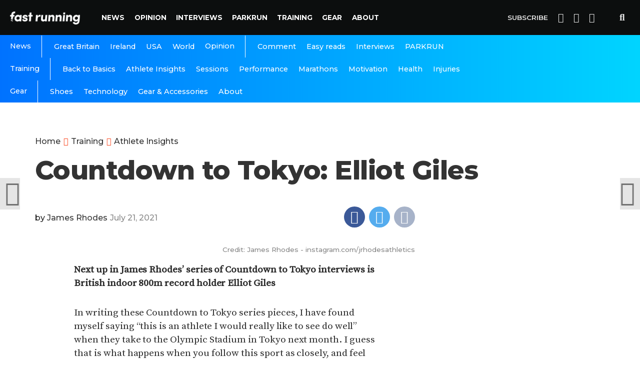

--- FILE ---
content_type: text/html; charset=UTF-8
request_url: https://www.fastrunning.com/running-athletics-news/countdown-to-tokyo-elliot-giles/32886
body_size: 17854
content:
<!DOCTYPE html>
<html lang="en-GB" xmlns:og="http://opengraphprotocol.org/schema/" xmlns:fb="http://www.facebook.com/2008/fbml">
<head>
<meta charset="UTF-8" >
<meta name="viewport" id="viewport" content="width=device-width, initial-scale=1.0, maximum-scale=1.0, minimum-scale=1.0, user-scalable=no" />
<meta name='robots' content='index, follow, max-image-preview:large, max-snippet:-1, max-video-preview:-1' />
	<style>img:is([sizes="auto" i], [sizes^="auto," i]) { contain-intrinsic-size: 3000px 1500px }</style>
	
	<!-- This site is optimized with the Yoast SEO plugin v26.8 - https://yoast.com/product/yoast-seo-wordpress/ -->
	<title>Countdown to Tokyo: Elliot Giles | Fast Running</title>
	<link rel="canonical" href="https://fastrunning.com/running-athletics-news/countdown-to-tokyo-elliot-giles/32886" />
	<meta property="og:locale" content="en_GB" />
	<meta property="og:type" content="article" />
	<meta property="og:title" content="Countdown to Tokyo: Elliot Giles | Fast Running" />
	<meta property="og:description" content="Next up in James Rhodes&#8217; series of Countdown to Tokyo interviews is British indoor 800m record holder Elliot Giles In writing these Countdown to Tokyo series pieces, I have found myself saying “this is an athlete I would really like to see do well” when they take to the Olympic Stadium in Tokyo next month. [&hellip;]" />
	<meta property="og:url" content="https://fastrunning.com/running-athletics-news/countdown-to-tokyo-elliot-giles/32886" />
	<meta property="og:site_name" content="Fast Running" />
	<meta property="article:published_time" content="2021-07-21T10:31:27+00:00" />
	<meta property="article:modified_time" content="2021-07-21T10:40:07+00:00" />
	<meta property="og:image" content="https://fastrunning.com/wp-content/uploads/2021/07/IMG_2381.jpg" />
	<meta property="og:image:width" content="1200" />
	<meta property="og:image:height" content="790" />
	<meta property="og:image:type" content="image/jpeg" />
	<meta name="author" content="James Rhodes" />
	<meta name="twitter:card" content="summary_large_image" />
	<meta name="twitter:label1" content="Written by" />
	<meta name="twitter:data1" content="James Rhodes" />
	<meta name="twitter:label2" content="Estimated reading time" />
	<meta name="twitter:data2" content="8 minutes" />
	<script type="application/ld+json" class="yoast-schema-graph">{"@context":"https://schema.org","@graph":[{"@type":"Article","@id":"https://fastrunning.com/running-athletics-news/countdown-to-tokyo-elliot-giles/32886#article","isPartOf":{"@id":"https://fastrunning.com/running-athletics-news/countdown-to-tokyo-elliot-giles/32886"},"author":{"name":"James Rhodes","@id":"https://fastrunning.com/#/schema/person/fffb7e747e5d3c98fa768364759f20de"},"headline":"Countdown to Tokyo: Elliot Giles","datePublished":"2021-07-21T10:31:27+00:00","dateModified":"2021-07-21T10:40:07+00:00","mainEntityOfPage":{"@id":"https://fastrunning.com/running-athletics-news/countdown-to-tokyo-elliot-giles/32886"},"wordCount":1704,"publisher":{"@id":"https://fastrunning.com/#organization"},"image":{"@id":"https://fastrunning.com/running-athletics-news/countdown-to-tokyo-elliot-giles/32886#primaryimage"},"thumbnailUrl":"https://fastrunning.com/wp-content/uploads/2021/07/IMG_2381.jpg","articleSection":["Athlete Insights","Running &amp; Athletics News"],"inLanguage":"en-GB"},{"@type":"WebPage","@id":"https://fastrunning.com/running-athletics-news/countdown-to-tokyo-elliot-giles/32886","url":"https://fastrunning.com/running-athletics-news/countdown-to-tokyo-elliot-giles/32886","name":"Countdown to Tokyo: Elliot Giles | Fast Running","isPartOf":{"@id":"https://fastrunning.com/#website"},"primaryImageOfPage":{"@id":"https://fastrunning.com/running-athletics-news/countdown-to-tokyo-elliot-giles/32886#primaryimage"},"image":{"@id":"https://fastrunning.com/running-athletics-news/countdown-to-tokyo-elliot-giles/32886#primaryimage"},"thumbnailUrl":"https://fastrunning.com/wp-content/uploads/2021/07/IMG_2381.jpg","datePublished":"2021-07-21T10:31:27+00:00","dateModified":"2021-07-21T10:40:07+00:00","breadcrumb":{"@id":"https://fastrunning.com/running-athletics-news/countdown-to-tokyo-elliot-giles/32886#breadcrumb"},"inLanguage":"en-GB","potentialAction":[{"@type":"ReadAction","target":["https://fastrunning.com/running-athletics-news/countdown-to-tokyo-elliot-giles/32886"]}]},{"@type":"ImageObject","inLanguage":"en-GB","@id":"https://fastrunning.com/running-athletics-news/countdown-to-tokyo-elliot-giles/32886#primaryimage","url":"https://fastrunning.com/wp-content/uploads/2021/07/IMG_2381.jpg","contentUrl":"https://fastrunning.com/wp-content/uploads/2021/07/IMG_2381.jpg","width":1200,"height":790,"caption":"Credit: James Rhodes"},{"@type":"BreadcrumbList","@id":"https://fastrunning.com/running-athletics-news/countdown-to-tokyo-elliot-giles/32886#breadcrumb","itemListElement":[{"@type":"ListItem","position":1,"name":"Home","item":"http://fastrunning.com/"},{"@type":"ListItem","position":2,"name":"Countdown to Tokyo: Elliot Giles"}]},{"@type":"WebSite","@id":"https://fastrunning.com/#website","url":"https://fastrunning.com/","name":"Fast Running","description":"Running news, opinion, races &amp; training tips","publisher":{"@id":"https://fastrunning.com/#organization"},"potentialAction":[{"@type":"SearchAction","target":{"@type":"EntryPoint","urlTemplate":"https://fastrunning.com/?s={search_term_string}"},"query-input":{"@type":"PropertyValueSpecification","valueRequired":true,"valueName":"search_term_string"}}],"inLanguage":"en-GB"},{"@type":"Organization","@id":"https://fastrunning.com/#organization","name":"Fast Running","url":"https://fastrunning.com/","logo":{"@type":"ImageObject","inLanguage":"en-GB","@id":"https://fastrunning.com/#/schema/logo/image/","url":"http://fastrunning.com/wp-content/uploads/2017/11/logo.png","contentUrl":"http://fastrunning.com/wp-content/uploads/2017/11/logo.png","width":200,"height":38,"caption":"Fast Running"},"image":{"@id":"https://fastrunning.com/#/schema/logo/image/"}},{"@type":"Person","@id":"https://fastrunning.com/#/schema/person/fffb7e747e5d3c98fa768364759f20de","name":"James Rhodes","image":{"@type":"ImageObject","inLanguage":"en-GB","@id":"https://fastrunning.com/#/schema/person/image/","url":"https://secure.gravatar.com/avatar/2722cd3b4d30f82bf5d44acce97abbd15d0330b139753b65afe8ed2b83080ecc?s=96&d=mm&r=g","contentUrl":"https://secure.gravatar.com/avatar/2722cd3b4d30f82bf5d44acce97abbd15d0330b139753b65afe8ed2b83080ecc?s=96&d=mm&r=g","caption":"James Rhodes"},"url":"https://fastrunning.com/author/jamesrhodes"}]}</script>
	<!-- / Yoast SEO plugin. -->


<link rel='dns-prefetch' href='//ajax.googleapis.com' />
<link rel='dns-prefetch' href='//fastrunning.com' />
<link rel='dns-prefetch' href='//fonts.googleapis.com' />
<link rel="alternate" type="application/rss+xml" title="Fast Running &raquo; Feed" href="https://fastrunning.com/feed" />
<link rel="alternate" type="application/rss+xml" title="Fast Running &raquo; Comments Feed" href="https://fastrunning.com/comments/feed" />
<meta property="fb:admins" content="1550057765210995"/><meta property="og:title" content="Countdown to Tokyo: Elliot Giles"/><meta property="og:description" content=" " /><meta property="og:type" content="article"/><meta property="og:url" content="https://fastrunning.com/running-athletics-news/countdown-to-tokyo-elliot-giles/32886"/><meta property="og:site_name" content="Fast Running"/><meta property="og:image" content="https://fastrunning.com/wp-content/uploads/2021/07/IMG_2381-300x198.jpg"/>
<link rel='stylesheet' id='wp-block-library-css' href='https://fastrunning.com/wp-includes/css/dist/block-library/style.min.css?ver=6.8.3' type='text/css' media='all' />
<style id='classic-theme-styles-inline-css' type='text/css'>
/*! This file is auto-generated */
.wp-block-button__link{color:#fff;background-color:#32373c;border-radius:9999px;box-shadow:none;text-decoration:none;padding:calc(.667em + 2px) calc(1.333em + 2px);font-size:1.125em}.wp-block-file__button{background:#32373c;color:#fff;text-decoration:none}
</style>
<style id='global-styles-inline-css' type='text/css'>
:root{--wp--preset--aspect-ratio--square: 1;--wp--preset--aspect-ratio--4-3: 4/3;--wp--preset--aspect-ratio--3-4: 3/4;--wp--preset--aspect-ratio--3-2: 3/2;--wp--preset--aspect-ratio--2-3: 2/3;--wp--preset--aspect-ratio--16-9: 16/9;--wp--preset--aspect-ratio--9-16: 9/16;--wp--preset--color--black: #000000;--wp--preset--color--cyan-bluish-gray: #abb8c3;--wp--preset--color--white: #ffffff;--wp--preset--color--pale-pink: #f78da7;--wp--preset--color--vivid-red: #cf2e2e;--wp--preset--color--luminous-vivid-orange: #ff6900;--wp--preset--color--luminous-vivid-amber: #fcb900;--wp--preset--color--light-green-cyan: #7bdcb5;--wp--preset--color--vivid-green-cyan: #00d084;--wp--preset--color--pale-cyan-blue: #8ed1fc;--wp--preset--color--vivid-cyan-blue: #0693e3;--wp--preset--color--vivid-purple: #9b51e0;--wp--preset--gradient--vivid-cyan-blue-to-vivid-purple: linear-gradient(135deg,rgba(6,147,227,1) 0%,rgb(155,81,224) 100%);--wp--preset--gradient--light-green-cyan-to-vivid-green-cyan: linear-gradient(135deg,rgb(122,220,180) 0%,rgb(0,208,130) 100%);--wp--preset--gradient--luminous-vivid-amber-to-luminous-vivid-orange: linear-gradient(135deg,rgba(252,185,0,1) 0%,rgba(255,105,0,1) 100%);--wp--preset--gradient--luminous-vivid-orange-to-vivid-red: linear-gradient(135deg,rgba(255,105,0,1) 0%,rgb(207,46,46) 100%);--wp--preset--gradient--very-light-gray-to-cyan-bluish-gray: linear-gradient(135deg,rgb(238,238,238) 0%,rgb(169,184,195) 100%);--wp--preset--gradient--cool-to-warm-spectrum: linear-gradient(135deg,rgb(74,234,220) 0%,rgb(151,120,209) 20%,rgb(207,42,186) 40%,rgb(238,44,130) 60%,rgb(251,105,98) 80%,rgb(254,248,76) 100%);--wp--preset--gradient--blush-light-purple: linear-gradient(135deg,rgb(255,206,236) 0%,rgb(152,150,240) 100%);--wp--preset--gradient--blush-bordeaux: linear-gradient(135deg,rgb(254,205,165) 0%,rgb(254,45,45) 50%,rgb(107,0,62) 100%);--wp--preset--gradient--luminous-dusk: linear-gradient(135deg,rgb(255,203,112) 0%,rgb(199,81,192) 50%,rgb(65,88,208) 100%);--wp--preset--gradient--pale-ocean: linear-gradient(135deg,rgb(255,245,203) 0%,rgb(182,227,212) 50%,rgb(51,167,181) 100%);--wp--preset--gradient--electric-grass: linear-gradient(135deg,rgb(202,248,128) 0%,rgb(113,206,126) 100%);--wp--preset--gradient--midnight: linear-gradient(135deg,rgb(2,3,129) 0%,rgb(40,116,252) 100%);--wp--preset--font-size--small: 13px;--wp--preset--font-size--medium: 20px;--wp--preset--font-size--large: 36px;--wp--preset--font-size--x-large: 42px;--wp--preset--spacing--20: 0.44rem;--wp--preset--spacing--30: 0.67rem;--wp--preset--spacing--40: 1rem;--wp--preset--spacing--50: 1.5rem;--wp--preset--spacing--60: 2.25rem;--wp--preset--spacing--70: 3.38rem;--wp--preset--spacing--80: 5.06rem;--wp--preset--shadow--natural: 6px 6px 9px rgba(0, 0, 0, 0.2);--wp--preset--shadow--deep: 12px 12px 50px rgba(0, 0, 0, 0.4);--wp--preset--shadow--sharp: 6px 6px 0px rgba(0, 0, 0, 0.2);--wp--preset--shadow--outlined: 6px 6px 0px -3px rgba(255, 255, 255, 1), 6px 6px rgba(0, 0, 0, 1);--wp--preset--shadow--crisp: 6px 6px 0px rgba(0, 0, 0, 1);}:where(.is-layout-flex){gap: 0.5em;}:where(.is-layout-grid){gap: 0.5em;}body .is-layout-flex{display: flex;}.is-layout-flex{flex-wrap: wrap;align-items: center;}.is-layout-flex > :is(*, div){margin: 0;}body .is-layout-grid{display: grid;}.is-layout-grid > :is(*, div){margin: 0;}:where(.wp-block-columns.is-layout-flex){gap: 2em;}:where(.wp-block-columns.is-layout-grid){gap: 2em;}:where(.wp-block-post-template.is-layout-flex){gap: 1.25em;}:where(.wp-block-post-template.is-layout-grid){gap: 1.25em;}.has-black-color{color: var(--wp--preset--color--black) !important;}.has-cyan-bluish-gray-color{color: var(--wp--preset--color--cyan-bluish-gray) !important;}.has-white-color{color: var(--wp--preset--color--white) !important;}.has-pale-pink-color{color: var(--wp--preset--color--pale-pink) !important;}.has-vivid-red-color{color: var(--wp--preset--color--vivid-red) !important;}.has-luminous-vivid-orange-color{color: var(--wp--preset--color--luminous-vivid-orange) !important;}.has-luminous-vivid-amber-color{color: var(--wp--preset--color--luminous-vivid-amber) !important;}.has-light-green-cyan-color{color: var(--wp--preset--color--light-green-cyan) !important;}.has-vivid-green-cyan-color{color: var(--wp--preset--color--vivid-green-cyan) !important;}.has-pale-cyan-blue-color{color: var(--wp--preset--color--pale-cyan-blue) !important;}.has-vivid-cyan-blue-color{color: var(--wp--preset--color--vivid-cyan-blue) !important;}.has-vivid-purple-color{color: var(--wp--preset--color--vivid-purple) !important;}.has-black-background-color{background-color: var(--wp--preset--color--black) !important;}.has-cyan-bluish-gray-background-color{background-color: var(--wp--preset--color--cyan-bluish-gray) !important;}.has-white-background-color{background-color: var(--wp--preset--color--white) !important;}.has-pale-pink-background-color{background-color: var(--wp--preset--color--pale-pink) !important;}.has-vivid-red-background-color{background-color: var(--wp--preset--color--vivid-red) !important;}.has-luminous-vivid-orange-background-color{background-color: var(--wp--preset--color--luminous-vivid-orange) !important;}.has-luminous-vivid-amber-background-color{background-color: var(--wp--preset--color--luminous-vivid-amber) !important;}.has-light-green-cyan-background-color{background-color: var(--wp--preset--color--light-green-cyan) !important;}.has-vivid-green-cyan-background-color{background-color: var(--wp--preset--color--vivid-green-cyan) !important;}.has-pale-cyan-blue-background-color{background-color: var(--wp--preset--color--pale-cyan-blue) !important;}.has-vivid-cyan-blue-background-color{background-color: var(--wp--preset--color--vivid-cyan-blue) !important;}.has-vivid-purple-background-color{background-color: var(--wp--preset--color--vivid-purple) !important;}.has-black-border-color{border-color: var(--wp--preset--color--black) !important;}.has-cyan-bluish-gray-border-color{border-color: var(--wp--preset--color--cyan-bluish-gray) !important;}.has-white-border-color{border-color: var(--wp--preset--color--white) !important;}.has-pale-pink-border-color{border-color: var(--wp--preset--color--pale-pink) !important;}.has-vivid-red-border-color{border-color: var(--wp--preset--color--vivid-red) !important;}.has-luminous-vivid-orange-border-color{border-color: var(--wp--preset--color--luminous-vivid-orange) !important;}.has-luminous-vivid-amber-border-color{border-color: var(--wp--preset--color--luminous-vivid-amber) !important;}.has-light-green-cyan-border-color{border-color: var(--wp--preset--color--light-green-cyan) !important;}.has-vivid-green-cyan-border-color{border-color: var(--wp--preset--color--vivid-green-cyan) !important;}.has-pale-cyan-blue-border-color{border-color: var(--wp--preset--color--pale-cyan-blue) !important;}.has-vivid-cyan-blue-border-color{border-color: var(--wp--preset--color--vivid-cyan-blue) !important;}.has-vivid-purple-border-color{border-color: var(--wp--preset--color--vivid-purple) !important;}.has-vivid-cyan-blue-to-vivid-purple-gradient-background{background: var(--wp--preset--gradient--vivid-cyan-blue-to-vivid-purple) !important;}.has-light-green-cyan-to-vivid-green-cyan-gradient-background{background: var(--wp--preset--gradient--light-green-cyan-to-vivid-green-cyan) !important;}.has-luminous-vivid-amber-to-luminous-vivid-orange-gradient-background{background: var(--wp--preset--gradient--luminous-vivid-amber-to-luminous-vivid-orange) !important;}.has-luminous-vivid-orange-to-vivid-red-gradient-background{background: var(--wp--preset--gradient--luminous-vivid-orange-to-vivid-red) !important;}.has-very-light-gray-to-cyan-bluish-gray-gradient-background{background: var(--wp--preset--gradient--very-light-gray-to-cyan-bluish-gray) !important;}.has-cool-to-warm-spectrum-gradient-background{background: var(--wp--preset--gradient--cool-to-warm-spectrum) !important;}.has-blush-light-purple-gradient-background{background: var(--wp--preset--gradient--blush-light-purple) !important;}.has-blush-bordeaux-gradient-background{background: var(--wp--preset--gradient--blush-bordeaux) !important;}.has-luminous-dusk-gradient-background{background: var(--wp--preset--gradient--luminous-dusk) !important;}.has-pale-ocean-gradient-background{background: var(--wp--preset--gradient--pale-ocean) !important;}.has-electric-grass-gradient-background{background: var(--wp--preset--gradient--electric-grass) !important;}.has-midnight-gradient-background{background: var(--wp--preset--gradient--midnight) !important;}.has-small-font-size{font-size: var(--wp--preset--font-size--small) !important;}.has-medium-font-size{font-size: var(--wp--preset--font-size--medium) !important;}.has-large-font-size{font-size: var(--wp--preset--font-size--large) !important;}.has-x-large-font-size{font-size: var(--wp--preset--font-size--x-large) !important;}
:where(.wp-block-post-template.is-layout-flex){gap: 1.25em;}:where(.wp-block-post-template.is-layout-grid){gap: 1.25em;}
:where(.wp-block-columns.is-layout-flex){gap: 2em;}:where(.wp-block-columns.is-layout-grid){gap: 2em;}
:root :where(.wp-block-pullquote){font-size: 1.5em;line-height: 1.6;}
</style>
<link rel='stylesheet' id='canvas-custom-style-css' href='https://fastrunning.com/wp-content/themes/vr/style.css?ver=6.8.3' type='text/css' media='all' />
<style id='canvas-custom-style-inline-css' type='text/css'>

		#canvas-wallpaper {
		background: url() no-repeat 50% 0;
	}

	.canvas-nav-links {
		display: none;
		}
		

	.single #canvas-foot-wrap {
		padding-bottom: 70px;
		}
		
</style>
<link rel='stylesheet' id='canvas-foundation-css' href='https://fastrunning.com/wp-content/themes/vr/css/foundation.min.css?ver=6.8.3' type='text/css' media='all' />
<link rel='stylesheet' id='canvas-app-css' href='https://fastrunning.com/wp-content/themes/vr/css/app.css?ver=6.8.3' type='text/css' media='all' />
<link rel='stylesheet' id='fontawesome-css' href='https://fastrunning.com/wp-content/themes/vr/font-awesome/css/font-awesome.css?ver=6.8.3' type='text/css' media='all' />
<link crossorigin="anonymous" rel='stylesheet' id='canvas-fonts-css' href='https://fonts.googleapis.com/css?family=Montserrat%3A300%2C500%2C600%2C700%2C800%2C800i%2C%7COpen+Sans%3A400%2C700&#038;ver=6.8.3' type='text/css' media='all' />
<link rel='stylesheet' id='canvas-media-queries-css' href='https://fastrunning.com/wp-content/themes/vr/css/media-queries.css?ver=6.8.3' type='text/css' media='all' />
<script type="text/javascript" src="https://ajax.googleapis.com/ajax/libs/jquery/3.1.1/jquery.min.js?ver=3.1.1" id="jquery-js"></script>
<link rel="https://api.w.org/" href="https://fastrunning.com/wp-json/" /><link rel="alternate" title="JSON" type="application/json" href="https://fastrunning.com/wp-json/wp/v2/posts/32886" /><link rel="EditURI" type="application/rsd+xml" title="RSD" href="https://fastrunning.com/xmlrpc.php?rsd" />
<meta name="generator" content="WordPress 6.8.3" />
<link rel='shortlink' href='https://fastrunning.com/?p=32886' />
<link rel="alternate" title="oEmbed (JSON)" type="application/json+oembed" href="https://fastrunning.com/wp-json/oembed/1.0/embed?url=https%3A%2F%2Ffastrunning.com%2Frunning-athletics-news%2Fcountdown-to-tokyo-elliot-giles%2F32886" />
<link rel="alternate" title="oEmbed (XML)" type="text/xml+oembed" href="https://fastrunning.com/wp-json/oembed/1.0/embed?url=https%3A%2F%2Ffastrunning.com%2Frunning-athletics-news%2Fcountdown-to-tokyo-elliot-giles%2F32886&#038;format=xml" />
<link rel="amphtml" href="https://fastrunning.com/running-athletics-news/countdown-to-tokyo-elliot-giles/32886/amp"><meta name="description" content="Fast Running is your home for running & athletics news, training tips, nutrition, races, injury advice & much more.">

 <meta name="keywords" content="" />
<link rel="pingback" href="https://fastrunning.com/xmlrpc.php" />
<meta property="og:image" content="https://fastrunning.com/wp-content/uploads/2021/07/IMG_2381-1000x600.jpg" />
<meta name="twitter:image" content="https://fastrunning.com/wp-content/uploads/2021/07/IMG_2381-1000x600.jpg" />

<meta property="og:type" content="article" />
<meta property="og:description" content="Next up in James Rhodes&#8217; series of Countdown to Tokyo interviews is British indoor 800m record holder Elliot Giles In writing these Countdown to Tokyo series pieces, I have found myself saying “this is an athlete I would really like to see do well” when they take to the Olympic Stadium in Tokyo next month. [&hellip;]" />
 <meta name="twitter:card" content="summary_large_image">
<meta name="twitter:url" content="https://fastrunning.com/running-athletics-news/countdown-to-tokyo-elliot-giles/32886">
<meta name="twitter:title" content="Countdown to Tokyo: Elliot Giles"/><meta name="twitter:description" content="Next up in James Rhodes&#8217; series of Countdown to Tokyo interviews is British indoor 800m record holder Elliot Giles In writing these Countdown to Tokyo series pieces, I have found myself saying “this is an athlete I would really like to see do well” when they take to the Olympic Stadium in Tokyo next month. [&hellip;]">

<meta property="fb:pages" content="1550057765210995" />
<link href="https://fonts.googleapis.com/css?family=Source+Serif+Pro" rel="stylesheet">
		
<script>
  (function(i,s,o,g,r,a,m){i['GoogleAnalyticsObject']=r;i[r]=i[r]||function(){
  (i[r].q=i[r].q||[]).push(arguments)},i[r].l=1*new Date();a=s.createElement(o),
  m=s.getElementsByTagName(o)[0];a.async=1;a.src=g;m.parentNode.insertBefore(a,m)
  })(window,document,'script','https://www.google-analytics.com/analytics.js','ga');
  ga('create', 'UA-61042329-1', 'auto');
  ga('send', 'pageview');
</script>

<script>
    var templateDir = "https://fastrunning.com/wp-content/themes/vr";
</script>
<!-- Facebook Pixel Code -->
<script>
  !function(f,b,e,v,n,t,s)
  {if(f.fbq)return;n=f.fbq=function(){n.callMethod?
  n.callMethod.apply(n,arguments):n.queue.push(arguments)};
  if(!f._fbq)f._fbq=n;n.push=n;n.loaded=!0;n.version='2.0';
  n.queue=[];t=b.createElement(e);t.async=!0;
  t.src=v;s=b.getElementsByTagName(e)[0];
  s.parentNode.insertBefore(t,s)}(window, document,'script',
  'https://connect.facebook.net/en_US/fbevents.js');
  fbq('init', '409792612769026');
  fbq('track', 'PageView');
</script>
<noscript><img height="1" width="1" style="display:none"
  src="https://www.facebook.com/tr?id=409792612769026&ev=PageView&noscript=1"
/></noscript>
<!-- End Facebook Pixel Code -->
<meta name="google-site-verification" content="nB6stnukFvIVxcWc91avCdgcD0yVHNre3d-SVPrrDOA" />

<script async='async' src='https://www.googletagservices.com/tag/js/gpt.js'></script>
<script>
  var googletag = googletag || {};
  googletag.cmd = googletag.cmd || [];
</script>

<script>
googletag.cmd.push(function() {
var websiteheaderbanner = googletag.sizeMapping().
addSize([992, 0], [[970, 250], [728, 90], [1, 1]]). //desktop
addSize([765, 0], [[728, 90], [300, 100], [1, 1]]). //tablet
addSize([320, 0], [[320, 100], [320, 50], [300, 100], [1, 1]]). //mobile
addSize([0, 0], [[320, 100], [320, 50], [1, 1]]). //other
build();
var websitefooterbanner = googletag.sizeMapping().
addSize([992, 0], [[970, 90], [970, 250], [728, 90], [1, 1]]). //desktop
addSize([768, 0], [[728, 90], [300, 250], [1, 1]]). //tablet
addSize([320, 0], [[300, 250], [320, 50], [1, 1]]). //mobile
addSize([0, 0], [[320, 50], [1, 1]]). //other
build();
var allhalfpageads = googletag.sizeMapping().
addSize([992, 0], [[300, 600], [160, 600], [120, 600], [1, 1]]). //desktop
addSize([768, 0], [[160, 600], [120, 600], [1, 1]]). //tablet
addSize([320, 0], [[300, 250], [320, 50], [1, 1]]). //mobile
addSize([0, 0], [[320, 50], [1, 1]]). //other
build();

googletag.defineSlot('/21816780342/website_header', [[970, 250], [728, 90], [970, 90]], 'ad-website-header').defineSizeMapping(websiteheaderbanner).addService(googletag.pubads());
googletag.defineSlot('/21816780342/website_footer_banner', [[970, 90], [728, 90]], 'ad-website-footer').defineSizeMapping(websitefooterbanner).addService(googletag.pubads());
googletag.defineSlot('/21816780342/homepage_halfpage_1', [[300, 600], [160, 600], [120, 600]], 'ad-homepage-halfpage-1').defineSizeMapping(allhalfpageads).addService(googletag.pubads());
googletag.defineSlot('/21816780342/homepage_halfpage_2', [[300, 600], [160, 600], [120, 600]], 'ad-homepage-halfpage-2').defineSizeMapping(allhalfpageads).addService(googletag.pubads());
googletag.defineSlot('/21816780342/homepage_mpu_1', [300, 250], 'ad-homepage-mpu-1').addService(googletag.pubads());
googletag.defineSlot('/21816780342/homepage_mpu_2', [300, 250], 'ad-homepage-mpu-2').addService(googletag.pubads());
googletag.defineSlot('/21816780342/homepage_mpu_3', [300, 250], 'ad-homepage-mpu-3').addService(googletag.pubads());
googletag.defineSlot('/21816780342/homepage_mpu_4', [300, 250], 'ad-homepage-mpu-4').addService(googletag.pubads());
googletag.defineSlot('/21816780342/homepage_mpu_5', [300, 250], 'ad-homepage-mpu-5').addService(googletag.pubads());
googletag.defineSlot('/21816780342/homepage_mpu_6', [300, 250], 'ad-homepage-mpu-6').addService(googletag.pubads());
googletag.pubads().enableSingleRequest();
googletag.enableServices();
});
</script>

<!--Start - Google auto ads -->
		<script async src="//pagead2.googlesyndication.com/pagead/js/adsbygoogle.js"></script>
		<script>
		  (adsbygoogle = window.adsbygoogle || []).push({
		    google_ad_client: "ca-pub-3277234876149917",
		    enable_page_level_ads: true
		  });
		</script>
<!--End - Google auto ads -->

</head>
<script>
  fbq('track', 'ViewContent');
</script>
<body class="wp-singular post-template-default single single-post postid-32886 single-format-standard wp-theme-vr">
	<div id="canvas-fly-wrap">
	<div id="canvas-fly-menu-top" class="left relative">
		<div class="canvas-fly-top-out left relative">
			<div class="canvas-fly-top-in">
			</div><!--canvas-fly-top-in-->
			<div class="canvas-fly-but-wrap canvas-fly-but-menu canvas-fly-but-click">
				<span></span>
				<span></span>
				<span></span>
				<span></span>
			</div><!--canvas-fly-but-wrap-->
		</div><!--canvas-fly-top-out-->
	</div><!--canvas-fly-menu-top-->
	<div id="canvas-fly-menu-wrap">
		<nav class="canvas-fly-nav-menu left relative">
			<div class="menu"><ul>
<li class="page_item page-item-2"><a href="https://fastrunning.com/about">About</a></li>
<li class="page_item page-item-4683"><a href="https://fastrunning.com/cart">Cart</a></li>
<li class="page_item page-item-4684"><a href="https://fastrunning.com/checkout">Checkout</a></li>
<li class="page_item page-item-8493"><a href="https://fastrunning.com/contact">Contact</a></li>
<li class="page_item page-item-17035"><a href="https://fastrunning.com/cookie-policy">Cookie Policy</a></li>
<li class="page_item page-item-4685"><a href="https://fastrunning.com/my-account">My account</a></li>
<li class="page_item page-item-4526"><a href="https://fastrunning.com/news">News</a></li>
<li class="page_item page-item-4624"><a href="https://fastrunning.com/newsletter">Newsletter</a></li>
<li class="page_item page-item-4524"><a href="https://fastrunning.com/">Running news, opinion, races &#038; training tips</a></li>
<li class="page_item page-item-4682"><a href="https://fastrunning.com/shop">Shop</a></li>
</ul></div>
		</nav>
	</div><!--canvas-fly-menu-wrap-->
	<div id="canvas-fly-soc-wrap">
				<div class="social-item social-item-fb">
					<a href="//facebook.com/fastrunningrmag" target="_blank">
						<i class="fa fa-facebook"></i>
						<div>
							<span>Like on</span>
							<span class="social-title">Facebook</span>
						</div>
					</a>
				</div>
			
			
				<div class="social-item social-item-tw">
					<a href="//twitter.com/fastrunningmag" target="_blank">
						<i class="fa fa-twitter"></i>
						<div>
							<span>Follow on</span>
							<span class="social-title">Twitter</span>
						</div>
					</a>
				</div>
		
			
			
	
	</div><!--canvas-fly-soc-wrap-->
</div><!--canvas-fly-wrap-->				<div id="canvas-site" class="left relative">
			<div id="canvas-search-wrap">
				<div id="canvas-search-box">
					<form method="get" id="searchform" action="https://fastrunning.com/">
	<input type="text" name="s" id="s" value="Search" onfocus='if (this.value == "Search") { this.value = ""; }' onblur='if (this.value == "") { this.value = "Search"; }' />
	<input type="hidden" id="searchsubmit" value="Search" />
</form>				</div><!--canvas-search-box-->
				<div class="canvas-search-but-wrap canvas-search-click">
					<span></span>
					<span></span>
				</div><!--canvas-search-but-wrap-->
			</div><!--canvas-search-wrap-->
			
			<header id="header">
				<div class="nav-section">
					<div class="row">
						<nav class="header-nav">
							<div class="logo">
								<a href="https://fastrunning.com/">
									<img src="https://fastrunning.com/wp-content/themes/vr/images/logo-alt.png" alt="Fast Running" />
								</a>
							</div>
						
							<div class="main-menu">
								<div class="menu-main-menu-container"><ul id="menu-main-menu" class="menu"><li id="menu-item-4528" class="menu-item menu-item-type-taxonomy menu-item-object-category current-post-ancestor current-menu-parent current-post-parent menu-item-has-children menu-item-4528"><a href="https://fastrunning.com/running-athletics-news">News</a>
<ul class="sub-menu">
	<li id="menu-item-4529" class="menu-item menu-item-type-taxonomy menu-item-object-category menu-item-4529"><a href="https://fastrunning.com/running-athletics-news/great-britain">Great Britain</a></li>
	<li id="menu-item-4530" class="menu-item menu-item-type-taxonomy menu-item-object-category menu-item-4530"><a href="https://fastrunning.com/running-athletics-news/ireland">Ireland</a></li>
	<li id="menu-item-4531" class="menu-item menu-item-type-taxonomy menu-item-object-category menu-item-4531"><a href="https://fastrunning.com/running-athletics-news/usa">USA</a></li>
	<li id="menu-item-4637" class="menu-item menu-item-type-taxonomy menu-item-object-category menu-item-4637"><a href="https://fastrunning.com/running-athletics-news/world">World</a></li>
</ul>
</li>
<li id="menu-item-9389" class="menu-item menu-item-type-taxonomy menu-item-object-category menu-item-has-children menu-item-9389"><a href="https://fastrunning.com/opinion">Opinion</a>
<ul class="sub-menu">
	<li id="menu-item-10873" class="menu-item menu-item-type-taxonomy menu-item-object-category menu-item-10873"><a href="https://fastrunning.com/opinion/comment">Comment</a></li>
	<li id="menu-item-10874" class="menu-item menu-item-type-taxonomy menu-item-object-category menu-item-10874"><a href="https://fastrunning.com/opinion/easy-reads">Easy reads</a></li>
</ul>
</li>
<li id="menu-item-5439" class="menu-item menu-item-type-taxonomy menu-item-object-category menu-item-5439"><a href="https://fastrunning.com/features">Interviews</a></li>
<li id="menu-item-38495" class="menu-item menu-item-type-custom menu-item-object-custom menu-item-38495"><a href="https://fastrunning.com/events-and-races/parkrun">PARKRUN</a></li>
<li id="menu-item-4535" class="menu-item menu-item-type-taxonomy menu-item-object-category current-post-ancestor menu-item-has-children menu-item-4535"><a href="https://fastrunning.com/training">Training</a>
<ul class="sub-menu">
	<li id="menu-item-4638" class="menu-item menu-item-type-taxonomy menu-item-object-category menu-item-4638"><a href="https://fastrunning.com/training/basics">Back to Basics</a></li>
	<li id="menu-item-10327" class="menu-item menu-item-type-taxonomy menu-item-object-category current-post-ancestor current-menu-parent current-post-parent menu-item-10327"><a href="https://fastrunning.com/training/athlete-insights">Athlete Insights</a></li>
	<li id="menu-item-4639" class="menu-item menu-item-type-taxonomy menu-item-object-category menu-item-4639"><a href="https://fastrunning.com/training/workouts-sessions">Sessions</a></li>
	<li id="menu-item-10888" class="menu-item menu-item-type-taxonomy menu-item-object-category menu-item-10888"><a href="https://fastrunning.com/training/performance">Performance</a></li>
	<li id="menu-item-4537" class="menu-item menu-item-type-taxonomy menu-item-object-category menu-item-4537"><a href="https://fastrunning.com/training/marathon-training">Marathons</a></li>
	<li id="menu-item-10887" class="menu-item menu-item-type-taxonomy menu-item-object-category menu-item-10887"><a href="https://fastrunning.com/training/motivation">Motivation</a></li>
	<li id="menu-item-10328" class="menu-item menu-item-type-taxonomy menu-item-object-category menu-item-10328"><a href="https://fastrunning.com/training/health">Health</a></li>
	<li id="menu-item-4536" class="menu-item menu-item-type-taxonomy menu-item-object-category menu-item-4536"><a href="https://fastrunning.com/training/injury-prevention">Injuries</a></li>
</ul>
</li>
<li id="menu-item-19200" class="menu-item menu-item-type-taxonomy menu-item-object-category menu-item-has-children menu-item-19200"><a href="https://fastrunning.com/running-gear">Gear</a>
<ul class="sub-menu">
	<li id="menu-item-19489" class="menu-item menu-item-type-taxonomy menu-item-object-category menu-item-19489"><a href="https://fastrunning.com/running-gear/running-shoes">Shoes</a></li>
	<li id="menu-item-19490" class="menu-item menu-item-type-taxonomy menu-item-object-category menu-item-19490"><a href="https://fastrunning.com/running-gear/running-technology">Technology</a></li>
	<li id="menu-item-21018" class="menu-item menu-item-type-taxonomy menu-item-object-category menu-item-21018"><a href="https://fastrunning.com/running-gear/running-gear-and-accessories">Gear &amp; Accessories</a></li>
</ul>
</li>
<li id="menu-item-11213" class="menu-item menu-item-type-custom menu-item-object-custom menu-item-11213"><a href="https://fastrunning.com/fast-10/2019/fast-10-returns-with-the-class-of-2019/22279">About</a></li>
</ul></div>							</div>												
							<div id="canvas-top-nav-right">
								<div class="canvas-top-nav-menu-but right relative">
									<div class="canvas-fly-but-wrap canvas-fly-but-click left relative">
										<span></span>
										<span></span>
										<span></span>
										<span></span>
									</div>
								</div>
								<a href="#" class="nav-search-but fa fa-search canvas-search-click"></a>
								<a href="//instagram.com/_fastrunning" target="_blank" class="fa fa-instagram"></a>
								<a href="//facebook.com/fastrunningmag" target="_blank" class="fa fa-facebook"></a>
								<a href="//twitter.com/fastrunning" target="_blank" class="fa fa-twitter"></a>
								<a href="/newsletter" class="nav-subscribe">Subscribe</a>
							</div>
						</nav>
					</div>
				</div>
				<div class="sub-nav">
					<div class="row">
				<div class="menu-main-menu-container"><ul id="menu-main-menu-1" class="menu"><li class="menu-item menu-item-type-taxonomy menu-item-object-category current-post-ancestor current-menu-parent current-post-parent menu-item-has-children menu-item-4528"><a href="https://fastrunning.com/running-athletics-news">News</a>
<ul class="sub-menu">
	<li class="menu-item menu-item-type-taxonomy menu-item-object-category menu-item-4529"><a href="https://fastrunning.com/running-athletics-news/great-britain">Great Britain</a></li>
	<li class="menu-item menu-item-type-taxonomy menu-item-object-category menu-item-4530"><a href="https://fastrunning.com/running-athletics-news/ireland">Ireland</a></li>
	<li class="menu-item menu-item-type-taxonomy menu-item-object-category menu-item-4531"><a href="https://fastrunning.com/running-athletics-news/usa">USA</a></li>
	<li class="menu-item menu-item-type-taxonomy menu-item-object-category menu-item-4637"><a href="https://fastrunning.com/running-athletics-news/world">World</a></li>
</ul>
</li>
<li class="menu-item menu-item-type-taxonomy menu-item-object-category menu-item-has-children menu-item-9389"><a href="https://fastrunning.com/opinion">Opinion</a>
<ul class="sub-menu">
	<li class="menu-item menu-item-type-taxonomy menu-item-object-category menu-item-10873"><a href="https://fastrunning.com/opinion/comment">Comment</a></li>
	<li class="menu-item menu-item-type-taxonomy menu-item-object-category menu-item-10874"><a href="https://fastrunning.com/opinion/easy-reads">Easy reads</a></li>
</ul>
</li>
<li class="menu-item menu-item-type-taxonomy menu-item-object-category menu-item-5439"><a href="https://fastrunning.com/features">Interviews</a></li>
<li class="menu-item menu-item-type-custom menu-item-object-custom menu-item-38495"><a href="https://fastrunning.com/events-and-races/parkrun">PARKRUN</a></li>
<li class="menu-item menu-item-type-taxonomy menu-item-object-category current-post-ancestor menu-item-has-children menu-item-4535"><a href="https://fastrunning.com/training">Training</a>
<ul class="sub-menu">
	<li class="menu-item menu-item-type-taxonomy menu-item-object-category menu-item-4638"><a href="https://fastrunning.com/training/basics">Back to Basics</a></li>
	<li class="menu-item menu-item-type-taxonomy menu-item-object-category current-post-ancestor current-menu-parent current-post-parent menu-item-10327"><a href="https://fastrunning.com/training/athlete-insights">Athlete Insights</a></li>
	<li class="menu-item menu-item-type-taxonomy menu-item-object-category menu-item-4639"><a href="https://fastrunning.com/training/workouts-sessions">Sessions</a></li>
	<li class="menu-item menu-item-type-taxonomy menu-item-object-category menu-item-10888"><a href="https://fastrunning.com/training/performance">Performance</a></li>
	<li class="menu-item menu-item-type-taxonomy menu-item-object-category menu-item-4537"><a href="https://fastrunning.com/training/marathon-training">Marathons</a></li>
	<li class="menu-item menu-item-type-taxonomy menu-item-object-category menu-item-10887"><a href="https://fastrunning.com/training/motivation">Motivation</a></li>
	<li class="menu-item menu-item-type-taxonomy menu-item-object-category menu-item-10328"><a href="https://fastrunning.com/training/health">Health</a></li>
	<li class="menu-item menu-item-type-taxonomy menu-item-object-category menu-item-4536"><a href="https://fastrunning.com/training/injury-prevention">Injuries</a></li>
</ul>
</li>
<li class="menu-item menu-item-type-taxonomy menu-item-object-category menu-item-has-children menu-item-19200"><a href="https://fastrunning.com/running-gear">Gear</a>
<ul class="sub-menu">
	<li class="menu-item menu-item-type-taxonomy menu-item-object-category menu-item-19489"><a href="https://fastrunning.com/running-gear/running-shoes">Shoes</a></li>
	<li class="menu-item menu-item-type-taxonomy menu-item-object-category menu-item-19490"><a href="https://fastrunning.com/running-gear/running-technology">Technology</a></li>
	<li class="menu-item menu-item-type-taxonomy menu-item-object-category menu-item-21018"><a href="https://fastrunning.com/running-gear/running-gear-and-accessories">Gear &amp; Accessories</a></li>
</ul>
</li>
<li class="menu-item menu-item-type-custom menu-item-object-custom menu-item-11213"><a href="https://fastrunning.com/fast-10/2019/fast-10-returns-with-the-class-of-2019/22279">About</a></li>
</ul></div>					</div>
				</div>
			</header>		
			<main id="canvas-main-wrap" class="left relative">
				<div id="canvas-leader-wrap" class=" relative">
					<section class="content-block">
						<div class="row">
							<div id='ad-website-header'>
							<!-- /21816780342/website_header -->
							<div id='ad-website-header'>
							<script>
							googletag.cmd.push(function() { googletag.display('ad-website-header'); });
							</script>
							</div>							
							</div>
						</div>
					</section>
				</div>
				<div id="canvas-main-body-wrap" class="left relative">
					<div class="canvas-main-box-cont">
						<div id="canvas-main-body" class="left relative"><article id="canvas-article-wrap" class="row" class="post-32886 post type-post status-publish format-standard has-post-thumbnail hentry category-athlete-insights category-running-athletics-news" itemscope itemtype="http://schema.org/NewsArticle">
		<div>
		<meta itemscope itemprop="mainEntityOfPage"  itemType="https://schema.org/WebPage" itemid="https://fastrunning.com/running-athletics-news/countdown-to-tokyo-elliot-giles/32886"/>
				<div id="canvas-article-head" class="left relative">
			
				<div id="breadcrumbs" class="mb20"><a href="https://fastrunning.com">Home</a> <a href="https://fastrunning.com/training">Training</a> <a href="https://fastrunning.com/training/athlete-insights">Athlete Insights</a> </div>
				<h1 class="canvas-post-title left entry-title" itemprop="headline">Countdown to Tokyo: Elliot Giles</h1>

				
									</div><!--canvas-article-head-->
				<div class="canvas-post-content-out relative">
			<div class="canvas-post-content-in">
									<div id="canvas-post-content" class="left relative">
																		<div class="canvas-content-box">
																										<div>
							
																						

						<div id="canvas-content-main" class="left relative" itemprop="articleBody">

					<div class="article-meta">
							<div class="small-7 medium-7 columns">
									<span>by <a href="https://fastrunning.com/author/jamesrhodes" title="Posts by James Rhodes" rel="author">James Rhodes</a></span>
									<span class="canvas-post-date updated"><time class="post-date updated" itemprop="datePublished" datetime="2021-07-21">July 21, 2021</time></span>
									<meta itemprop="dateModified" content="2021-07-21"/>	
							</div>

							<div class="social-btn-container small-5 medium-5 columns">
							<div class="btn-group">
								
									<a class="facebook" href="#" onclick="window.open('http://www.facebook.com/sharer.php?u=https://fastrunning.com/running-athletics-news/countdown-to-tokyo-elliot-giles/32886&amp;t=Countdown to Tokyo: Elliot Giles', 'facebookShare', 'width=626,height=436'); return false;" title="Share on Facebook">
									
										<i class="fa fa-2 fa-facebook" aria-hidden="true"></i>
									
									</a>

									<a class="twitter" href="#" onclick="window.open('http://twitter.com/share?text=Countdown to Tokyo: Elliot Giles -&amp;url=https://fastrunning.com/running-athletics-news/countdown-to-tokyo-elliot-giles/32886', 'twitterShare', 'width=626,height=436'); return false;" title="Tweet This Post">
									
										<i class="fa fa-2 fa-twitter" aria-hidden="true"></i>
									
									</a>
									
									</a>
									<a class="envelope" href="mailto:?subject=Countdown to Tokyo: Elliot Giles&amp;BODY=I found this article interesting and thought of sharing it with you. Check it out: https://fastrunning.com/running-athletics-news/countdown-to-tokyo-elliot-giles/32886">
									
										<i class="fa fa-2 fa-envelope" aria-hidden="true"></i>
									
									</a>

									<!-- <i class="fa fa-2 fa-whatsapp"><a data-trackevent-action="share" data-trackevent-label="whatsapp-891548" href="whatsapp://send?text=Trump's bid to include grandparents in travel ban fails - http://www.rte.ie/news/us/2017/0719/891548-united-states/" data-action="share/whatsapp/share"></a></i> -->
									
							</div>
							</div>
					</div>
						


																																																							<div id="canvas-post-feat-img" itemprop="image" itemscope itemtype="https://schema.org/ImageObject">
														<img width="1200" height="790" src="https://fastrunning.com/wp-content/uploads/2021/07/IMG_2381.jpg" class="attachment- size- wp-post-image" alt="" decoding="async" fetchpriority="high" srcset="http://fastrunning.com/wp-content/uploads/2021/07/IMG_2381.jpg 1200w, http://fastrunning.com/wp-content/uploads/2021/07/IMG_2381-300x198.jpg 300w, http://fastrunning.com/wp-content/uploads/2021/07/IMG_2381-1094x720.jpg 1094w, http://fastrunning.com/wp-content/uploads/2021/07/IMG_2381-768x506.jpg 768w" sizes="(max-width: 1200px) 100vw, 1200px" />																												<meta itemprop="url" content="https://fastrunning.com/wp-content/uploads/2021/07/IMG_2381-1000x600.jpg">
														<meta itemprop="width" content="1000">
														<meta itemprop="height" content="600">
													</div><!--canvas-post-feat-img-->
																											<span class="canvas-feat-caption">Credit: James Rhodes - instagram.com/jrhodesathletics</span>
																																																																										<div class="medium-10 medium-offset-1 columns article-body">
									<p><strong>Next up in James Rhodes&#8217; series of Countdown to Tokyo interviews is British indoor 800m record holder Elliot Giles</strong></p>
<p>In writing these Countdown to Tokyo series pieces, I have found myself saying “this is an athlete I would really like to see do well” when they take to the Olympic Stadium in Tokyo next month. I guess that is what happens when you follow this sport as closely, and feel as heavily invested in it, as I do. However, one person who this definitely applies to is Elliot Giles, who will represent Great Britain in his second Olympics over 800m.</p>
<h4>Miraculous return</h4>
<p>As you may well know, it has not been a conventional path through elite sport for the 27-year-old. His running career was threatened to be over before it had really begun following a serious motorcycle accident in 2014.</p>
<p>The accident left him bedbound for a number of weeks with temporary brain damage, back problems and a need to relearn how to walk, and meant he did not race between 2012 and 2015; it is not unjust to call his return miraculous; since that accident he has competed at the Rio Olympics, two World Championships, a Commonwealth Games and two European Championships, rewarded with a bronze medal at the 2016 edition.</p>
<p>It is 2021, however, that has been a step-change year for the Birchfield Harrier, who is excited as he looks towards Tokyo: “Oh mate, it’s awesome! It’s wicked, I can actually look forward to that and set my next few goals that I’ve got”.</p>
<p>His spot in Tokyo was confirmed after crossing the line first at the British Championships at the end of June in what was one of the most thrilling races of the weekend, with the top three (Giles, Oliver Dustin and Dan Rowden) separated by just three hundredths of a second. It was a race that lived up to high expectations, one that could be re-run and a completely different result recorded. Elliot walked me through it from his perspective:</p><div id="advert-space" class="banner-advert news-story-body-banner relative">
					<div id="ad-news-story-body-banner">
						<!-- article body -->
						<ins class="adsbygoogle"
						     style="display:block"
						     data-ad-client="ca-pub-3277234876149917"
						     data-ad-slot="5690808907"
						     data-ad-format="auto"
						     data-full-width-responsive="true"></ins>
						<script>
						     (adsbygoogle = window.adsbygoogle || []).push({});
						</script>
					</div>
				</div>
<p>“It was a wicked race, brilliant to watch, I think. It was exciting to watch it back and to think I was part of it makes it even cooler. I think you couldn’t really split between the three of us, if we ran that race ten times you might get a different result. I’d like to think I’d be on top every time, but you never really know, do you? Fortunately, I performed when it mattered.</p>
<p>You could argue I didn’t even win that race; I think there’s a strong argument for that, but that’s for the review of the photo finish! I guess my chest just, just crossed the line first. It was just a great race, even if Dan dipped he may well have been in contention for who crossed the line first. It was phenomenal, very exciting”.</p>
<h4>Tactical brain</h4>
<p>In a race of such depth and talent, I asked whether there were any pre-set plans or tactics for the two laps that would determine whether a spot for the Olympics was his:</p>
<p>“My plan was always to command and conquer, and I did that. It was very calculated, I knew it was going to be down to who had the best running brain. I knew that Oli was fitter than me, and I knew that Dan was probably fitter than me because I’d had a few issues leading up to the race, so I knew I’d have to use my head and outwit them.</p>
<p>I had a plan in my head and I kept it very close to my chest; I didn’t play my cards and didn’t tell anyone. I made it revealing in the heats by sitting in and then kicking to try and allow the guys to think I’d sit in again in the final. I knew that I wanted to be in first or second position with 200m to go, and I knew that I could hold it from there. I found myself at the front earlier than I wanted to, but I put myself in there and I knew that I was strong enough.</p>
<p>I almost ran out of steam in the last 10m! I had a slight knee dip with three or four steps left to go and the boys swooped in! I guess it worked, but it almost came off absolutely perfectly”.</p>
<div id="attachment_32732" style="width: 1010px" class="wp-caption aligncenter"><img decoding="async" aria-describedby="caption-attachment-32732" class="size-large wp-image-32732" src="http://fastrunning.com/wp-content/uploads/2021/06/Brit-Champs-800m-1200x720.jpeg" alt="" width="1000" height="600" srcset="http://fastrunning.com/wp-content/uploads/2021/06/Brit-Champs-800m.jpeg 1200w, http://fastrunning.com/wp-content/uploads/2021/06/Brit-Champs-800m-300x180.jpeg 300w, http://fastrunning.com/wp-content/uploads/2021/06/Brit-Champs-800m-768x461.jpeg 768w, http://fastrunning.com/wp-content/uploads/2021/06/Brit-Champs-800m-1000x600.jpeg 1000w, http://fastrunning.com/wp-content/uploads/2021/06/Brit-Champs-800m-400x240.jpeg 400w" sizes="(max-width: 1000px) 100vw, 1000px" /><p id="caption-attachment-32732" class="wp-caption-text">Credit: James Rhodes</p></div>
<h4>Consistent winter pays off</h4>
<p>This year has seen indoor and outdoor PBs over both 800m and 1500m, and five runs under 1:45.00, something he had only done four times before the start of the year. One of those was that standout phenomenal performance at the Copernicus Cup in Poland in February, where his 1:43.63 broke Sebastian Coe’s British Indoor Record and put him second on the all-time list behind Wilson Kipketer.</p>
<p>For many that time was perhaps unexpected, but not for Giles who, as he told me, was relishing the opportunity to race fast, even if his outdoor season got off to a rocky start:</p>
<p>“That was expected, partly because it’s the first winter I’ve ever had without having an injury. I didn’t have any injuries in the year leading up to it and it’s the first time I’ve ever experienced that. I’ve never gone longer than two or three months without taking two or three weeks out, so I knew I was going to run something ridiculous. I didn’t know how ridiculous it would be, but it turned out being the second fastest time in history!</p>
<p>I thought I was going to start the outdoor season the same, but I tore my quad about six weeks ago and then spent three weeks injured, which is why I was a was a little bit apprehensive about the outdoor season because I started pretty rocky, and it’s just been going up and up and up”.</p>
<p>I knew trials was probably going to be my hardest race of the year because I knew the boys were fitter than me. But I’ve been consistent for another four weeks, I’ve had no injuries, which is why I know I’m going to drop a bomb in the next week or two. I know that I’m on my way up and I’ll be overtaking in the next week or two and it’ll be exciting, I think!”.</p>
<h4>Racing gains</h4>
<p>Indeed, Elliot told me that, for him, racing is a form of training and he revels in the opportunity to toe the line and that he’d be maximising opportunities in the run up to Tokyo to race:<br />
“Training is racing for me, or racing is training, vice versa. I enjoy the racing more than I do the training, I enjoy the whole process of racing. I’ll be racing, that’s the plan anyways, then out to Tokyo for a little bit of training before the big one!”.</p>
<p>Since we spoke, Elliot raced four times in just two weeks. This included setting an outdoor 800m PB of 1:44.05 at the Stockholm Diamond League and, in his last race before travelling to Japan, a 3:52.47 PB in the Emsley Carr Mile at the British Grand Prix in Gateshead.</p>
<p>That time was a near four second improvement on his 2019 PB and saw him take victory ahead of a field including 1500m Tokyo representatives Jake Heyward and Jake Wightman, and sees his name added (literally, as all winners sign a special book immediately after the race) to an illustrious list of Emsley Carr Mile winners including Kip Keino, Haile Gebrselassie, Jim Ryun, Hicham El Guerrouj and British greats including Seb Coe, Steve Ovett and Peter Elliott.</p>
<p>A perfect tune up for what awaits in three weeks time. It also poses a question as to what distance his focus will lie on in future months, something we spoke about in the context of his 3:33:80 1500m PB in Marseille in June:</p>
<p>“I wasn’t supposed to run that quick over 1500m! I mean, I run like 15 to 20 miles a week, I shouldn’t be able to run 3:33, and the reality is I can run even quicker than that, I just haven’t got the races to do it because I’m preparing for the 800m. I think I can go quicker again, I’d like to know! Maybe after the Olympics I’ll have a crack at a few 1500s. I haven’t earned the right yet to call myself a 1500m runner, I don’t think”.</p>
<p>&nbsp;</p>
<div id="attachment_32891" style="width: 1010px" class="wp-caption aligncenter"><img decoding="async" aria-describedby="caption-attachment-32891" class="size-large wp-image-32891" src="http://fastrunning.com/wp-content/uploads/2021/07/IMG_2552-1160x720.jpg" alt="" width="1000" height="621" srcset="http://fastrunning.com/wp-content/uploads/2021/07/IMG_2552-1160x720.jpg 1160w, http://fastrunning.com/wp-content/uploads/2021/07/IMG_2552-300x186.jpg 300w, http://fastrunning.com/wp-content/uploads/2021/07/IMG_2552-768x477.jpg 768w, http://fastrunning.com/wp-content/uploads/2021/07/IMG_2552.jpg 1200w" sizes="(max-width: 1000px) 100vw, 1000px" /><p id="caption-attachment-32891" class="wp-caption-text">Credit: James Rhodes</p></div>
<h4>Ready for Tokyo</h4>
<p>Going into Tokyo, his 1:44.05 puts him second on the British rankings for 2021 and fourteenth globally &#8211; although a number of Kenyans ahead of him will not be in Japan. If you include his indoor best, he jumps to seventh on the world list. Plenty to play for, as they say.</p>
<p>Such is the strength of Giles’ season, he has won eight races in five countries and has only finished outside the top three in one of 16 races (at the Monaco Diamond League, famed for its ability to host incredible middle distance performances and where the only sub-1:43 times of 2021 were run).</p>
<p>However, it is not just about the racing and Elliot is looking forward to experiencing the wider elements that come with an Olympic Games, even if COVID means they will be significantly different to five years ago in Rio:</p>
<p>“Oh absolutely! My first Olympics I didn’t really race, I didn’t take it in, I didn’t soak up what the Olympics really is. I was steered the wrong way from the people that were guiding me. I’m in a place now where I’m going in with a sod-it attitude, I’m just going to enjoy it, take it for what it is and not over-complicate it, keep it simple and just enjoy the whole feel and<br />
vibe of Tokyo and the Olympics. I’m really excited for that”.</p>
<p>The heats of the men’s 800m take place on Saturday 31 July, with the semi-finals Sunday 1 August and final Wednesday 4 August.</p>
									</div>
																											<div class="clearfix"></div>
										<div class="article-newsletter">
										<!-- Begin Newsletter Signup Form -->
											<form action="//fastrunning.us10.list-manage.com/subscribe/post?u=3f00010c545cebadf4a17abea&amp;id=4df1a2e5fd" method="post" id="mc-embedded-subscribe-form" name="mc-embedded-subscribe-form" class="validate" target="_blank" novalidate>
											    
												<h4>Love to run fast?</h4>
												<p> Sign up for Fast Running’s FREE weekly newsletter and get the latest running news, race round-ups, training advice and offers delivered straight to your inbox.</p>

											<div class="article-sign-up">
												<div class="mc-field-group small-12 medium-4 columns">
													<input type="email" value="" name="EMAIL" class="required email" id="mce-EMAIL" placeholder="Your Email Address">
												</div>
												<div class="mc-field-group small-12 medium-5 columns">
													<input type="text" value="" name="TOWN" class="required" id="mce-TOWN" placeholder="Your Town or City for Local Events">
												</div>
												<!-- real people should not fill this in and expect good things - do not remove this or risk form bot signups-->
											    <div style="position: absolute; left: -5000px;" aria-hidden="true"><input type="text" name="b_3f00010c545cebadf4a17abea_4df1a2e5fd" tabindex="-1" value=""></div>
											    
											    <div class="small-12 medium-2 columns">
											    <div class="clear"><input type="submit" value="Subscribe" name="subscribe" id="mc-embedded-subscribe" class="button"></div>
											    </div>

												<div id="mce-responses" class="clear">
													<div class="response" id="mce-error-response" style="display:none"></div>
													<div class="response" id="mce-success-response" style="display:none"></div>
												</div>
											</div> 

											<p><span>Emails may include information and offers from third parties which Fast Running believes will be of interest to you as a runner. You can choose to unsubscribe from the mailing list at any time by clicking the unsubscribe link at the bottom of each email sent.</span></p>
											<p><span>By adding your information and clicking the subscribe button you consent to receive email communications from Fast Running as outlined above.</span></p>   
											   
											</form>
									
											<script type='text/javascript' src='//s3.amazonaws.com/downloads.mailchimp.com/js/mc-validate.js'></script><script type='text/javascript'>(function($) {window.fnames = new Array(); window.ftypes = new Array();fnames[0]='EMAIL';ftypes[0]='email';fnames[1]='TOWN';ftypes[1]='text';}(jQuery));var $mcj = jQuery.noConflict(true);</script>
											<!--End mc_embed_signup-->
										</div>

										<div class="canvas-post-tags">
											<span class="canvas-post-tags-header">More on</span><span itemprop="keywords"></span>
										</div><!--canvas-post-tags-->
										<div id="comments">
											<div class="fb-comments" data-href="https://fastrunning.com/running-athletics-news/countdown-to-tokyo-elliot-giles/32886" data-width="100%" data-numposts="10" data-order-by="social" data-colorscheme="light"></div>
										</div>
										<script>(function(d, s, id) {
										  var js, fjs = d.getElementsByTagName(s)[0];
										  if (d.getElementById(id)) return;
										  js = d.createElement(s); js.id = id;
										  js.src = "//connect.facebook.net/en_US/sdk.js#xfbml=1&version=v2.4";
										  fjs.parentNode.insertBefore(js, fjs);
										}(document, 'script', 'facebook-jssdk'));
										</script>
									
									<div class="posts-nav-link">
																			</div><!--posts-nav-link-->
																	</div><!--canvas-content-main-->
						</div><!--canvas-post-soc-out-->
						</div><!--canvas-content-box-->
					</div><!--canvas-post-content-->
											</div><!--canvas-post-content-in-->
							<div id="canvas-side-wrap" class="relative">
									<div class="canvas-widget-ad left relative">
				<div id="ad-sidebar-halfpage" class="hidead">
					<!-- homepage half page 3 -->
					<ins class="adsbygoogle"
					     style="display:inline-block;width:300px;height:600px"
					     data-ad-client="ca-pub-3277234876149917"
					     data-ad-slot="9257630774"></ins>
					<script>
					     (adsbygoogle = window.adsbygoogle || []).push({});
					</script>
				</div>
			</div><!--canvas-widget-ad-->
		<section id="canvas_tabber_widget-2" class="canvas-side-widget canvas_tabber_widget">
				<div class="canvas-side-tab-wrap left relative">
					<div class="canvas-side-tab-top left relative">
						<ul class="canvas-side-tab-list canvas-col-tabs">
							<li>
								<a href="#canvas-tab-col1"><span class="canvas-side-tab-head"><i class="fa fa-clock-o" aria-hidden="true"></i>
 Trending</span></a>
							</li>
														<li>
								<a href="#canvas-tab-col2"><span class="canvas-side-tab-head"><i class="fa fa-play-circle-o" aria-hidden="true"></i>
 Videos</span></a>
							</li>
													</ul>
					</div><!--canvas-side-tab-top-->

					<div id="canvas-tab-col1" class="canvas-side-tab-main left relative canvas-tab-col-cont">
													<div class="canvas-side-tab-story left relative">
																	<div class="canvas-side-tab-out relative">
										<a href="https://fastrunning.com/running-athletics-news/great-britain/jake-wightman-josh-kerrs-first-indoor-race/38613" rel="bookmark">
										<div class="canvas-side-tab-img left relative">
											<img width="80" height="80" src="https://fastrunning.com/wp-content/uploads/2021/06/WhatsApp-Image-2021-06-28-at-21.24.17-1-80x80.jpeg" class="attachment-canvas-small-thumb size-canvas-small-thumb wp-post-image" alt="" decoding="async" loading="lazy" srcset="http://fastrunning.com/wp-content/uploads/2021/06/WhatsApp-Image-2021-06-28-at-21.24.17-1-80x80.jpeg 80w, http://fastrunning.com/wp-content/uploads/2021/06/WhatsApp-Image-2021-06-28-at-21.24.17-1-150x150.jpeg 150w, http://fastrunning.com/wp-content/uploads/2021/06/WhatsApp-Image-2021-06-28-at-21.24.17-1-300x300.jpeg 300w" sizes="auto, (max-width: 80px) 100vw, 80px" />																					</div><!--canvas-side-tab-img-->
										</a>
										<div class="canvas-side-tab-in">
											<div class="canvas-side-tab-text left relative">
												<h3>Event News</h3>
												<h2><a href="https://fastrunning.com/running-athletics-news/great-britain/jake-wightman-josh-kerrs-first-indoor-race/38613" rel="bookmark">Jake Wightman &#038; Josh Kerr&#8217;s First Indoor Race</a></h2>
											</div><!--canvas-side-tab-text-->
										</div><!--canvas-side-tab-in-->
									</div><!--canvas-side-tab-out-->
															</div><!--canvas-side-tab-story-->
													<div class="canvas-side-tab-story left relative">
																	<div class="canvas-side-tab-out relative">
										<a href="https://fastrunning.com/events-and-races/parkrun/10-fastest-uk-parkrun-times-on-17-january/38591" rel="bookmark">
										<div class="canvas-side-tab-img left relative">
											<img width="80" height="80" src="https://fastrunning.com/wp-content/uploads/2019/09/parkrun-marketing-picture-80x80.jpg" class="attachment-canvas-small-thumb size-canvas-small-thumb wp-post-image" alt="" decoding="async" loading="lazy" srcset="http://fastrunning.com/wp-content/uploads/2019/09/parkrun-marketing-picture-80x80.jpg 80w, http://fastrunning.com/wp-content/uploads/2019/09/parkrun-marketing-picture-150x150.jpg 150w" sizes="auto, (max-width: 80px) 100vw, 80px" />																					</div><!--canvas-side-tab-img-->
										</a>
										<div class="canvas-side-tab-in">
											<div class="canvas-side-tab-text left relative">
												<h3>parkrun</h3>
												<h2><a href="https://fastrunning.com/events-and-races/parkrun/10-fastest-uk-parkrun-times-on-17-january/38591" rel="bookmark">10 fastest UK parkrun times on 17 January</a></h2>
											</div><!--canvas-side-tab-text-->
										</div><!--canvas-side-tab-in-->
									</div><!--canvas-side-tab-out-->
															</div><!--canvas-side-tab-story-->
													<div class="canvas-side-tab-story left relative">
																	<div class="canvas-side-tab-out relative">
										<a href="https://fastrunning.com/running-athletics-news/great-britain/scotland-team-for-armagh-international/38633" rel="bookmark">
										<div class="canvas-side-tab-img left relative">
											<img width="80" height="80" src="https://fastrunning.com/wp-content/uploads/2019/03/adam-craig-armagh-5k-80x80.jpg" class="attachment-canvas-small-thumb size-canvas-small-thumb wp-post-image" alt="" decoding="async" loading="lazy" srcset="http://fastrunning.com/wp-content/uploads/2019/03/adam-craig-armagh-5k-80x80.jpg 80w, http://fastrunning.com/wp-content/uploads/2019/03/adam-craig-armagh-5k-150x150.jpg 150w" sizes="auto, (max-width: 80px) 100vw, 80px" />																					</div><!--canvas-side-tab-img-->
										</a>
										<div class="canvas-side-tab-in">
											<div class="canvas-side-tab-text left relative">
												<h3>Event News</h3>
												<h2><a href="https://fastrunning.com/running-athletics-news/great-britain/scotland-team-for-armagh-international/38633" rel="bookmark">Scotland Team for Armagh International</a></h2>
											</div><!--canvas-side-tab-text-->
										</div><!--canvas-side-tab-in-->
									</div><!--canvas-side-tab-out-->
															</div><!--canvas-side-tab-story-->
													<div class="canvas-side-tab-story left relative">
																	<div class="canvas-side-tab-out relative">
										<a href="https://fastrunning.com/running-athletics-news/great-britain/bmc-sheffield-grand-prix-preview/38623" rel="bookmark">
										<div class="canvas-side-tab-img left relative">
											<img width="80" height="80" src="https://fastrunning.com/wp-content/uploads/2026/01/Georgia-Hunter-Bell-Sheffield-80x80.jpeg" class="attachment-canvas-small-thumb size-canvas-small-thumb wp-post-image" alt="" decoding="async" loading="lazy" srcset="http://fastrunning.com/wp-content/uploads/2026/01/Georgia-Hunter-Bell-Sheffield-80x80.jpeg 80w, http://fastrunning.com/wp-content/uploads/2026/01/Georgia-Hunter-Bell-Sheffield-150x150.jpeg 150w" sizes="auto, (max-width: 80px) 100vw, 80px" />																					</div><!--canvas-side-tab-img-->
										</a>
										<div class="canvas-side-tab-in">
											<div class="canvas-side-tab-text left relative">
												<h3>Event News</h3>
												<h2><a href="https://fastrunning.com/running-athletics-news/great-britain/bmc-sheffield-grand-prix-preview/38623" rel="bookmark">BMC Sheffield Grand Prix Preview</a></h2>
											</div><!--canvas-side-tab-text-->
										</div><!--canvas-side-tab-in-->
									</div><!--canvas-side-tab-out-->
															</div><!--canvas-side-tab-story-->
													<div class="canvas-side-tab-story left relative">
																	<div class="canvas-side-tab-out relative">
										<a href="https://fastrunning.com/events-and-races/events-news/indoor-return-for-keely-hodgkinson/38626" rel="bookmark">
										<div class="canvas-side-tab-img left relative">
											<img width="80" height="80" src="https://fastrunning.com/wp-content/uploads/2023/01/IMG_1011-80x80.jpg" class="attachment-canvas-small-thumb size-canvas-small-thumb wp-post-image" alt="" decoding="async" loading="lazy" srcset="http://fastrunning.com/wp-content/uploads/2023/01/IMG_1011-80x80.jpg 80w, http://fastrunning.com/wp-content/uploads/2023/01/IMG_1011-150x150.jpg 150w, http://fastrunning.com/wp-content/uploads/2023/01/IMG_1011-300x300.jpg 300w" sizes="auto, (max-width: 80px) 100vw, 80px" />																					</div><!--canvas-side-tab-img-->
										</a>
										<div class="canvas-side-tab-in">
											<div class="canvas-side-tab-text left relative">
												<h3>Event News</h3>
												<h2><a href="https://fastrunning.com/events-and-races/events-news/indoor-return-for-keely-hodgkinson/38626" rel="bookmark">Indoor Return for Keely Hodgkinson</a></h2>
											</div><!--canvas-side-tab-text-->
										</div><!--canvas-side-tab-in-->
									</div><!--canvas-side-tab-out-->
															</div><!--canvas-side-tab-story-->
													<div class="canvas-side-tab-story left relative">
																	<div class="canvas-side-tab-out relative">
										<a href="https://fastrunning.com/running-athletics-news/british-field-for-london-marathon/38640" rel="bookmark">
										<div class="canvas-side-tab-img left relative">
											<img width="80" height="80" src="https://fastrunning.com/wp-content/uploads/2026/01/Emile-Cairess-London-Marathon-80x80.jpg" class="attachment-canvas-small-thumb size-canvas-small-thumb wp-post-image" alt="" decoding="async" loading="lazy" srcset="http://fastrunning.com/wp-content/uploads/2026/01/Emile-Cairess-London-Marathon-80x80.jpg 80w, http://fastrunning.com/wp-content/uploads/2026/01/Emile-Cairess-London-Marathon-150x150.jpg 150w" sizes="auto, (max-width: 80px) 100vw, 80px" />																					</div><!--canvas-side-tab-img-->
										</a>
										<div class="canvas-side-tab-in">
											<div class="canvas-side-tab-text left relative">
												<h3>Running &amp; Athletics News</h3>
												<h2><a href="https://fastrunning.com/running-athletics-news/british-field-for-london-marathon/38640" rel="bookmark">British Field for London Marathon</a></h2>
											</div><!--canvas-side-tab-text-->
										</div><!--canvas-side-tab-in-->
									</div><!--canvas-side-tab-out-->
															</div><!--canvas-side-tab-story-->
											</div><!--canvas-tab-col2-->
										<div id="canvas-tab-col2" class="canvas-side-tab-main left relative canvas-tab-col-cont">
													<div class="canvas-side-tab-story left relative">
																	<div class="canvas-side-tab-out relative">
										<a href="https://fastrunning.com/running-athletics-news/world/breaking2-how-the-worlds-fastest-men-almost-broke-the-2-hour-marathon/7923" rel="bookmark">
										<div class="canvas-side-tab-img left relative">
											<img width="80" height="80" src="https://fastrunning.com/wp-content/uploads/2017/09/breaking2a-80x80.jpg" class="attachment-canvas-small-thumb size-canvas-small-thumb wp-post-image" alt="" decoding="async" loading="lazy" srcset="http://fastrunning.com/wp-content/uploads/2017/09/breaking2a-80x80.jpg 80w, http://fastrunning.com/wp-content/uploads/2017/09/breaking2a-150x150.jpg 150w, http://fastrunning.com/wp-content/uploads/2017/09/breaking2a-180x180.jpg 180w, http://fastrunning.com/wp-content/uploads/2017/09/breaking2a-300x300.jpg 300w" sizes="auto, (max-width: 80px) 100vw, 80px" />																							<div class="canvas-vid-box-wrap">
													<i class="fa fa-2 fa-play" aria-hidden="true"></i>
												</div><!--canvas-vid-box-wrap-->
																					</div><!--canvas-side-tab-img-->
										</a>
										<div class="canvas-side-tab-in">
											<div class="canvas-side-tab-text left relative">
												<h3>World</h3>
												<h2><a href="https://fastrunning.com/running-athletics-news/world/breaking2-how-the-worlds-fastest-men-almost-broke-the-2-hour-marathon/7923" rel="bookmark">Breaking2 &#8211; How the World’s Fastest Men Almost Broke the 2-Hour Marathon</a></h2>
											</div><!--canvas-side-tab-text-->
										</div><!--canvas-side-tab-in-->
									</div><!--canvas-side-tab-out-->
															</div><!--canvas-side-tab-story-->
													<div class="canvas-side-tab-story left relative">
																	<div class="canvas-side-tab-out relative">
										<a href="https://fastrunning.com/running-athletics-news/world/strava-wants-all-runners-athletes-to-share-their-real-unfiltered-photos/6948" rel="bookmark">
										<div class="canvas-side-tab-img left relative">
											<img width="80" height="80" src="https://fastrunning.com/wp-content/uploads/2017/08/strava4-1-80x80.jpg" class="attachment-canvas-small-thumb size-canvas-small-thumb wp-post-image" alt="" decoding="async" loading="lazy" srcset="http://fastrunning.com/wp-content/uploads/2017/08/strava4-1-80x80.jpg 80w, http://fastrunning.com/wp-content/uploads/2017/08/strava4-1-150x150.jpg 150w, http://fastrunning.com/wp-content/uploads/2017/08/strava4-1-180x180.jpg 180w, http://fastrunning.com/wp-content/uploads/2017/08/strava4-1-300x300.jpg 300w, http://fastrunning.com/wp-content/uploads/2017/08/strava4-1-600x600.jpg 600w" sizes="auto, (max-width: 80px) 100vw, 80px" />																							<div class="canvas-vid-box-wrap">
													<i class="fa fa-2 fa-play" aria-hidden="true"></i>
												</div><!--canvas-vid-box-wrap-->
																					</div><!--canvas-side-tab-img-->
										</a>
										<div class="canvas-side-tab-in">
											<div class="canvas-side-tab-text left relative">
												<h3>World</h3>
												<h2><a href="https://fastrunning.com/running-athletics-news/world/strava-wants-all-runners-athletes-to-share-their-real-unfiltered-photos/6948" rel="bookmark">Strava Wants Runners &#038; Athletes To Share Their Real Unfiltered Photos</a></h2>
											</div><!--canvas-side-tab-text-->
										</div><!--canvas-side-tab-in-->
									</div><!--canvas-side-tab-out-->
															</div><!--canvas-side-tab-story-->
													<div class="canvas-side-tab-story left relative">
																	<div class="canvas-side-tab-out relative">
										<a href="https://fastrunning.com/training/athlete-insights/video-tom-bosworth-exclusive-interview-with-mo-farah/5036" rel="bookmark">
										<div class="canvas-side-tab-img left relative">
											<img width="80" height="80" src="https://fastrunning.com/wp-content/uploads/2017/07/mo-tom-80x80.jpg" class="attachment-canvas-small-thumb size-canvas-small-thumb wp-post-image" alt="" decoding="async" loading="lazy" srcset="http://fastrunning.com/wp-content/uploads/2017/07/mo-tom-80x80.jpg 80w, http://fastrunning.com/wp-content/uploads/2017/07/mo-tom-150x150.jpg 150w, http://fastrunning.com/wp-content/uploads/2017/07/mo-tom-180x180.jpg 180w, http://fastrunning.com/wp-content/uploads/2017/07/mo-tom-300x300.jpg 300w, http://fastrunning.com/wp-content/uploads/2017/07/mo-tom-600x600.jpg 600w" sizes="auto, (max-width: 80px) 100vw, 80px" />																							<div class="canvas-vid-box-wrap">
													<i class="fa fa-2 fa-play" aria-hidden="true"></i>
												</div><!--canvas-vid-box-wrap-->
																					</div><!--canvas-side-tab-img-->
										</a>
										<div class="canvas-side-tab-in">
											<div class="canvas-side-tab-text left relative">
												<h3>Athlete Insights</h3>
												<h2><a href="https://fastrunning.com/training/athlete-insights/video-tom-bosworth-exclusive-interview-with-mo-farah/5036" rel="bookmark">VIDEO: Tom Bosworth interview with Mo Farah</a></h2>
											</div><!--canvas-side-tab-text-->
										</div><!--canvas-side-tab-in-->
									</div><!--canvas-side-tab-out-->
															</div><!--canvas-side-tab-story-->
													<div class="canvas-side-tab-story left relative">
																	<div class="canvas-side-tab-out relative">
										<a href="https://fastrunning.com/running-athletics-news/world/elaine-thompson-runs-10-94-for-100m-in-trainers/4893" rel="bookmark">
										<div class="canvas-side-tab-img left relative">
											<img width="80" height="80" src="https://fastrunning.com/wp-content/uploads/2017/07/19756661_1098417643592693_6410104547077123590_n-80x80.jpg" class="attachment-canvas-small-thumb size-canvas-small-thumb wp-post-image" alt="" decoding="async" loading="lazy" srcset="http://fastrunning.com/wp-content/uploads/2017/07/19756661_1098417643592693_6410104547077123590_n-80x80.jpg 80w, http://fastrunning.com/wp-content/uploads/2017/07/19756661_1098417643592693_6410104547077123590_n-150x150.jpg 150w, http://fastrunning.com/wp-content/uploads/2017/07/19756661_1098417643592693_6410104547077123590_n-180x180.jpg 180w, http://fastrunning.com/wp-content/uploads/2017/07/19756661_1098417643592693_6410104547077123590_n-300x300.jpg 300w" sizes="auto, (max-width: 80px) 100vw, 80px" />																							<div class="canvas-vid-box-wrap">
													<i class="fa fa-2 fa-play" aria-hidden="true"></i>
												</div><!--canvas-vid-box-wrap-->
																					</div><!--canvas-side-tab-img-->
										</a>
										<div class="canvas-side-tab-in">
											<div class="canvas-side-tab-text left relative">
												<h3>World</h3>
												<h2><a href="https://fastrunning.com/running-athletics-news/world/elaine-thompson-runs-10-94-for-100m-in-trainers/4893" rel="bookmark">Elaine Thompson runs 10.94 for 100m in trainers</a></h2>
											</div><!--canvas-side-tab-text-->
										</div><!--canvas-side-tab-in-->
									</div><!--canvas-side-tab-out-->
															</div><!--canvas-side-tab-story-->
													<div class="canvas-side-tab-story left relative">
																	<div class="canvas-side-tab-out relative">
										<a href="https://fastrunning.com/training/yoga-for-runners/it-band-relief-running-yoga/3667" rel="bookmark">
										<div class="canvas-side-tab-img left relative">
											<img width="80" height="80" src="https://fastrunning.com/wp-content/uploads/2017/04/itband-80x80.jpg" class="attachment-canvas-small-thumb size-canvas-small-thumb wp-post-image" alt="" decoding="async" loading="lazy" srcset="http://fastrunning.com/wp-content/uploads/2017/04/itband-80x80.jpg 80w, http://fastrunning.com/wp-content/uploads/2017/04/itband-150x150.jpg 150w" sizes="auto, (max-width: 80px) 100vw, 80px" />																							<div class="canvas-vid-box-wrap">
													<i class="fa fa-2 fa-play" aria-hidden="true"></i>
												</div><!--canvas-vid-box-wrap-->
																					</div><!--canvas-side-tab-img-->
										</a>
										<div class="canvas-side-tab-in">
											<div class="canvas-side-tab-text left relative">
												<h3>Injury Prevention</h3>
												<h2><a href="https://fastrunning.com/training/yoga-for-runners/it-band-relief-running-yoga/3667" rel="bookmark">IT Band Relief with this Yoga Routine</a></h2>
											</div><!--canvas-side-tab-text-->
										</div><!--canvas-side-tab-in-->
									</div><!--canvas-side-tab-out-->
															</div><!--canvas-side-tab-story-->
													<div class="canvas-side-tab-story left relative">
																	<div class="canvas-side-tab-out relative">
										<a href="https://fastrunning.com/running-athletics-news/act-kindness-two-runners-philadelphia-half-marathon-goes-viral/4199" rel="bookmark">
										<div class="canvas-side-tab-img left relative">
											<img width="80" height="80" src="https://fastrunning.com/wp-content/uploads/2017/03/philadelphia-Love-Run-Half-Marathon-80x80.jpg" class="attachment-canvas-small-thumb size-canvas-small-thumb wp-post-image" alt="" decoding="async" loading="lazy" srcset="http://fastrunning.com/wp-content/uploads/2017/03/philadelphia-Love-Run-Half-Marathon-80x80.jpg 80w, http://fastrunning.com/wp-content/uploads/2017/03/philadelphia-Love-Run-Half-Marathon-150x150.jpg 150w" sizes="auto, (max-width: 80px) 100vw, 80px" />																							<div class="canvas-vid-box-wrap">
													<i class="fa fa-2 fa-play" aria-hidden="true"></i>
												</div><!--canvas-vid-box-wrap-->
																					</div><!--canvas-side-tab-img-->
										</a>
										<div class="canvas-side-tab-in">
											<div class="canvas-side-tab-text left relative">
												<h3>Running &amp; Athletics News</h3>
												<h2><a href="https://fastrunning.com/running-athletics-news/act-kindness-two-runners-philadelphia-half-marathon-goes-viral/4199" rel="bookmark">An act of kindness by two runners in Philadelphia half marathon goes viral</a></h2>
											</div><!--canvas-side-tab-text-->
										</div><!--canvas-side-tab-in-->
									</div><!--canvas-side-tab-out-->
															</div><!--canvas-side-tab-story-->
											</div><!--canvas-tab-col3-->
									</div><!--canvas-side-tab-wrap-->

		</section>			</div><!--canvas-side-wrap-->					</div><!--canvas-post-content-out-->
							<section id="canvas-more-post-wrap" class="left relative">
				<h4 class="canvas-sec-head"><span class="canvas-sec-head">More in Athlete Insights</span></h4>
				<ul class="canvas-more-post-list left relative">
											<li>
															<a href="https://fastrunning.com/training/athlete-insights/phil-sesemann-london/38284" rel="bookmark">
								<div class="canvas-more-post-img left relative">
									<img width="400" height="240" src="https://fastrunning.com/wp-content/uploads/2025/04/GpJ8WWXWAAAzKVj-400x240.jpg" class="canvas-reg-img wp-post-image" alt="" decoding="async" loading="lazy" srcset="http://fastrunning.com/wp-content/uploads/2025/04/GpJ8WWXWAAAzKVj-400x240.jpg 400w, http://fastrunning.com/wp-content/uploads/2025/04/GpJ8WWXWAAAzKVj-1000x600.jpg 1000w" sizes="auto, (max-width: 400px) 100vw, 400px" />									<img width="80" height="80" src="https://fastrunning.com/wp-content/uploads/2025/04/GpJ8WWXWAAAzKVj-80x80.jpg" class="canvas-mob-img wp-post-image" alt="" decoding="async" loading="lazy" srcset="http://fastrunning.com/wp-content/uploads/2025/04/GpJ8WWXWAAAzKVj-80x80.jpg 80w, http://fastrunning.com/wp-content/uploads/2025/04/GpJ8WWXWAAAzKVj-150x150.jpg 150w" sizes="auto, (max-width: 80px) 100vw, 80px" />																	</div><!--canvas-more-post-img-->
								</a>
														<div class="canvas-more-post-text left relative">
								<h2><a href="https://fastrunning.com/training/athlete-insights/phil-sesemann-london/38284" rel="bookmark">Phil Sesemann&#8217;s London Marathon</a></h2>
							</div><!--canvas-more-post-text-->
						</li>
											<li>
															<a href="https://fastrunning.com/training/athlete-insights/a-surreal-fortnight-justin-davies-indoor-season/38174" rel="bookmark">
								<div class="canvas-more-post-img left relative">
									<img width="400" height="240" src="https://fastrunning.com/wp-content/uploads/2025/02/Justin-Davies-Keely-Klassic-800m-400x240.jpg" class="canvas-reg-img wp-post-image" alt="" decoding="async" loading="lazy" srcset="http://fastrunning.com/wp-content/uploads/2025/02/Justin-Davies-Keely-Klassic-800m-400x240.jpg 400w, http://fastrunning.com/wp-content/uploads/2025/02/Justin-Davies-Keely-Klassic-800m-1000x600.jpg 1000w" sizes="auto, (max-width: 400px) 100vw, 400px" />									<img width="80" height="80" src="https://fastrunning.com/wp-content/uploads/2025/02/Justin-Davies-Keely-Klassic-800m-80x80.jpg" class="canvas-mob-img wp-post-image" alt="" decoding="async" loading="lazy" srcset="http://fastrunning.com/wp-content/uploads/2025/02/Justin-Davies-Keely-Klassic-800m-80x80.jpg 80w, http://fastrunning.com/wp-content/uploads/2025/02/Justin-Davies-Keely-Klassic-800m-150x150.jpg 150w" sizes="auto, (max-width: 80px) 100vw, 80px" />																	</div><!--canvas-more-post-img-->
								</a>
														<div class="canvas-more-post-text left relative">
								<h2><a href="https://fastrunning.com/training/athlete-insights/a-surreal-fortnight-justin-davies-indoor-season/38174" rel="bookmark">A Surreal Fortnight &#8211; Justin Davies&#8217; Indoor Season</a></h2>
							</div><!--canvas-more-post-text-->
						</li>
											<li>
															<a href="https://fastrunning.com/features/a-senior-debut-ava-lloyds-indoor-season/38162" rel="bookmark">
								<div class="canvas-more-post-img left relative">
									<img width="400" height="240" src="https://fastrunning.com/wp-content/uploads/2025/03/1J5A6412-400x240.jpg" class="canvas-reg-img wp-post-image" alt="" decoding="async" loading="lazy" srcset="http://fastrunning.com/wp-content/uploads/2025/03/1J5A6412-400x240.jpg 400w, http://fastrunning.com/wp-content/uploads/2025/03/1J5A6412-1000x600.jpg 1000w" sizes="auto, (max-width: 400px) 100vw, 400px" />									<img width="80" height="80" src="https://fastrunning.com/wp-content/uploads/2025/03/1J5A6412-80x80.jpg" class="canvas-mob-img wp-post-image" alt="" decoding="async" loading="lazy" srcset="http://fastrunning.com/wp-content/uploads/2025/03/1J5A6412-80x80.jpg 80w, http://fastrunning.com/wp-content/uploads/2025/03/1J5A6412-150x150.jpg 150w" sizes="auto, (max-width: 80px) 100vw, 80px" />																	</div><!--canvas-more-post-img-->
								</a>
														<div class="canvas-more-post-text left relative">
								<h2><a href="https://fastrunning.com/features/a-senior-debut-ava-lloyds-indoor-season/38162" rel="bookmark">A Senior Debut &#8211; Ava Lloyd&#8217;s Indoor Season</a></h2>
							</div><!--canvas-more-post-text-->
						</li>
											<li>
															<a href="https://fastrunning.com/features/adam-in-apeldoorn-adam-foggs-indoor-season/38147" rel="bookmark">
								<div class="canvas-more-post-img left relative">
									<img width="400" height="240" src="https://fastrunning.com/wp-content/uploads/2025/03/1J5A1038-400x240.jpg" class="canvas-reg-img wp-post-image" alt="" decoding="async" loading="lazy" srcset="http://fastrunning.com/wp-content/uploads/2025/03/1J5A1038-400x240.jpg 400w, http://fastrunning.com/wp-content/uploads/2025/03/1J5A1038-1000x600.jpg 1000w" sizes="auto, (max-width: 400px) 100vw, 400px" />									<img width="80" height="80" src="https://fastrunning.com/wp-content/uploads/2025/03/1J5A1038-80x80.jpg" class="canvas-mob-img wp-post-image" alt="" decoding="async" loading="lazy" srcset="http://fastrunning.com/wp-content/uploads/2025/03/1J5A1038-80x80.jpg 80w, http://fastrunning.com/wp-content/uploads/2025/03/1J5A1038-150x150.jpg 150w" sizes="auto, (max-width: 80px) 100vw, 80px" />																	</div><!--canvas-more-post-img-->
								</a>
														<div class="canvas-more-post-text left relative">
								<h2><a href="https://fastrunning.com/features/adam-in-apeldoorn-adam-foggs-indoor-season/38147" rel="bookmark">Adam in Apeldoorn: Adam Fogg&#8217;s Indoor Season</a></h2>
							</div><!--canvas-more-post-text-->
						</li>
									</ul>
			</section><!--canvas-more-post-wrap-->
											<div id="canvas-prev-next-wrap">
									<div id="canvas-prev-post-wrap">
						<div id="canvas-prev-post-arrow" class="relative">
							<span class="fa fa-angle-left fa-4" aria-hidden="true"></span>
						</div><!--canvas-prev-post-arrow-->
						<div class="canvas-prev-next-text">
							<a href="https://fastrunning.com/running-athletics-news/final-prep-for-tokyo-and-england-champs-are-crowned-weekend-roundup/32853" rel="prev">Final prep for Tokyo and England Champs are crowned &#8211; weekend roundup</a>						</div><!--canvas-prev-post-text-->
					</div><!--canvas-prev-post-wrap-->
													<div id="canvas-next-post-wrap">
						<div id="canvas-next-post-arrow" class="relative">
							<span class="fa fa-angle-right fa-4 " aria-hidden="true"></span>
						</div><!--canvas-prev-post-arrow-->
						<div class="canvas-prev-next-text">
							<a href="https://fastrunning.com/running-athletics-news/countdown-to-tokyo-marc-scott/32907" rel="next">Countdown to Tokyo: Marc Scott</a>						</div><!--canvas-prev-next-text-->
					</div><!--canvas-next-post-wrap-->
							</div><!--canvas-prev-next-wrap-->
					</div><!--canvas-sec-pad-->
</article><!--canvas-article-wrap-->
			<section class="footer-leaderboard left relative">
				<div class="row">
					<div id="advert-space" class="banner-advert relative">
						<div id='ad-website-footer'>
							<script>
								googletag.cmd.push(function() { googletag.display('ad-website-footer'); });
							</script>
						</div>
					</div>
				</div>
			</section>				
				</div><!--canvas-main-body-->
			</div><!--canvas-main-box-cont-->
		</div><!--canvas-main-body-wrap-->
	</main><!--canvas-main-wrap-->
	<footer id="canvas-foot-wrap" class="left relative">
		<div id="canvas-foot-top" class="left relative">
			<div class="canvas-main-box-cont">
			<div id="canvas-foot-menu-wrap" class="left relative">
			<div class="row">
				<div class="block">
					<div class="footer-links">
						<div class="footer-menu-items footer-menu-items-1">
							<ul>
								<li><a href="/running-athletics-news" class="footer-menu-heading">News and interviews</a></li>
								<li><a href="/running-athletics-news/great-britain">Great Britain</a></li>
								<li><a href="/running-athletics-news/ireland">Ireland</a></li>
								<li><a href="/running-athletics-news/usa">USA</a></li>
								<li><a href="/running-athletics-news/world">World</a></li>
								<li><a href="/features">Interviews</a></li>
								<li><a href="/opinion">Opinion</a></li>
							</ul>
						</div>
					</div>

					<div class="footer-links">
						<div class="footer-menu-items footer-menu-items-2">
							<ul>
								<li><a href="/training" class="footer-menu-heading">Training</a></a></li>
								<li><a href="/training/beginners">Athlete insights</a></li>
								<li><a href="/training/workouts-sessions">Workouts and sessions</a></li>
								<li><a href="/training/injury-prevention">Injury prevention</a></li>
								<li><a href="/training/health">Health</a></li>
								<li><a href="/training/basics">Back to basics</a></li>
								<li><a href="/training/marathon-training">Marathon training</a></li>
								<li><a href="/nutrition">Nutrition</a></li>
							</ul>
						</div>
					</div>
					<div class="footer-links">
						<div class="footer-menu-items footer-menu-items-3">
							<ul>
								<li><a href="/events-and-races" class="footer-menu-heading">Races and events</a></a></li>
								<li><a href="/events-and-races/race-reports">Race reports</a></li>
								<li><a href="/events-and-races/weekend-round-ups">Weekend round-ups</a></li>
								<li><a href="/events-and-races/parkrun">parkrun</a></li>
								<li><a href="/events-and-races/events-news">News</a></li>
							</ul>
						</div>
					</div>
			
					<div class="footer-links">
						<div class="footer-menu-items footer-menu-items-4">
							<ul>
								<li><a href="/about">About</a></li>
								<li><a href="/contact">Contact</a></li>
								<li><a href="/contact">Advertise</a></li>
								<li><a href="/newsletter">Newsletter signup</a></li>
							</ul>
						</div>
					</div>
				
					<div class="footer-social-links">			
						<p class="footer-menu-heading">Follow</p>
						<a href="//instagram.com/_fastrunning" target="_blank" class="fa fa-instagram"></a>
						<a href="//facebook.com/fastrunningmag" target="_blank" class="fa fa-facebook"></a>
						<a href="//twitter.com/fastrunning" target="_blank" class="fa fa-twitter"></a>
					</div>

					</div>
				</div>
			</div>
				
			</div><!--canvas-foot-menu-wrap-->

			</div><!--canvas-main-box-cont-->
		</div><!--canvas-foot-top-->
		<div id="canvas-foot-bot" class="left relative">
			<div id="canvas-foot-copy-wrap" class="left relative">
				<div class="row">
				<div class="block">	
					<p class="canvas-foot-copy left">&copy; 2026 Copyright Fast Running</p>
				</div>
				</div><!--canvas-main-box-cont-->
			</div><!--canvas-foot-copy-wrap-->
		</div><!--canvas-foot-bot-->
	</footer>
				<div id="canvas-mob-soc-wrap" class="left relative">
			<ul class="canvas-mob-soc-list left relative">
				<a href="#" onclick="window.open('http://www.facebook.com/sharer.php?u=https://fastrunning.com/running-athletics-news/countdown-to-tokyo-elliot-giles/32886&amp;t=Countdown to Tokyo: Elliot Giles', 'facebookShare', 'width=626,height=436'); return false;" title="Share on Facebook">
				<li class="canvas-mob-soc-fb">
					<i class="fa fa-2 fa-facebook" aria-hidden="true"></i>
				</li>
				</a>
				<a href="#" onclick="window.open('http://twitter.com/share?text=Countdown to Tokyo: Elliot Giles -&amp;url=https://fastrunning.com/running-athletics-news/countdown-to-tokyo-elliot-giles/32886', 'twitterShare', 'width=626,height=436'); return false;" title="Tweet This Post">
				<li class="canvas-mob-soc-tw">
					<i class="fa fa-2 fa-twitter" aria-hidden="true"></i>
				</li>
				</a>
				<a href="mailto:?subject=Countdown to Tokyo: Elliot Giles&amp;BODY=I found this article interesting and thought of sharing it with you. Check it out: https://fastrunning.com/running-athletics-news/countdown-to-tokyo-elliot-giles/32886">
				<li class="canvas-mob-soc-email">
					<i class="fa fa-2 fa-envelope" aria-hidden="true"></i>
				</li>
				</a>
			</ul>
		</div><!--canvas-post-soc-wrap-->
		</div>
<div class="canvas-fly-fade canvas-fly-but-click">
</div>
<script type="speculationrules">
{"prefetch":[{"source":"document","where":{"and":[{"href_matches":"\/*"},{"not":{"href_matches":["\/wp-*.php","\/wp-admin\/*","\/wp-content\/uploads\/*","\/wp-content\/*","\/wp-content\/plugins\/*","\/wp-content\/themes\/vr\/*","\/*\\?(.+)"]}},{"not":{"selector_matches":"a[rel~=\"nofollow\"]"}},{"not":{"selector_matches":".no-prefetch, .no-prefetch a"}}]},"eagerness":"conservative"}]}
</script>
<script type="text/javascript" src="https://fastrunning.com/wp-content/themes/vr/js/canvascustom.js?ver=6.8.3" id="canvas-custom-js"></script>
<script type="text/javascript" id="canvas-custom-js-after">
/* <![CDATA[ */
	jQuery(document).ready(function($) {
	$(window).on('load', function(){
	var aboveHeight = $("#canvas-top-head-wrap").outerHeight();
	$(window).scroll(function(event){
	    	if ($(window).scrollTop() > aboveHeight){
	    		$("#canvas-top-head-wrap").addClass("canvas-score-up");
			$("#canvas-wallpaper").addClass("canvas-wall-up");
			$("#canvas-post-trend-wrap").addClass("canvas-post-trend-down");
			$(".canvas-fly-top").addClass("canvas-to-top");
			$("#canvas-mob-soc-wrap").addClass("show-mob-share");
			
	    	} else {
	    		$("#canvas-top-head-wrap").removeClass("canvas-score-up");
			$("#canvas-wallpaper").removeClass("canvas-wall-up");
			$("#canvas-post-trend-wrap").removeClass("canvas-post-trend-down");
	    		$(".canvas-fly-top").removeClass("canvas-to-top");
	    		$("#canvas-mob-soc-wrap").removeClass("show-mob-share");
	    	}
	});
	});
	});
	

	jQuery(document).ready(function($) {
	// Main Menu Dropdown Toggle
	$(".menu-item-has-children a").click(function(event){
	  event.stopPropagation();
	  location.href = this.href;
  	});

	$(".menu-item-has-children").click(function(){
    	  $(this).addClass("toggled");
    	  if($(".menu-item-has-children").hasClass("toggled"))
    	  {
    	  $(this).children("ul").toggle();
	  $(".canvas-fly-nav-menu").getNiceScroll().resize();
	  }
	  $(this).toggleClass("tog-minus");
    	  return false;
  	});
  	
	// Main Menu Scroll
	$(window).on('load', function(){
	  $(".canvas-fly-nav-menu").niceScroll({cursorcolor:"#888",cursorwidth: 7,cursorborder: 0,zindex:999999});
	});
	});
	

	jQuery(document).ready(function($) {
	$(".infinite-content").infinitescroll({
	  navSelector: ".canvas-nav-links",
	  nextSelector: ".canvas-nav-links a:first",
	  itemSelector: ".infinite-post",
	  errorCallback: function(){ $(".canvas-inf-more-but").css("display", "none") }
	});
	$(window).unbind(".infscr");
	$(".canvas-inf-more-but").click(function(){
   		$(".infinite-content").infinitescroll("retrieve");
        	return false;
	});
	$(window).on('load', function(){
		if ($(".canvas-nav-links a").length) {
			$(".canvas-inf-more-but").css("display","inline-block");
		} else {
			$(".canvas-inf-more-but").css("display","none");
		}
	});
	});
	
/* ]]> */
</script>
<script type="text/javascript" src="https://fastrunning.com/wp-content/themes/vr/js/scripts.js?ver=6.8.3" id="clickmag-js"></script>
<script type="text/javascript" src="https://fastrunning.com/wp-content/themes/vr/js/retina.min.js?ver=6.8.3" id="retina-js"></script>
<script type="text/javascript" src="https://fastrunning.com/wp-content/themes/vr/js/flexslider.js?ver=6.8.3" id="flexslider-js"></script>
<script type="text/javascript" src="https://fastrunning.com/wp-content/themes/vr/js/jquery.infinitescroll.min.js?ver=6.8.3" id="infinitescroll-js"></script>
<script type="text/javascript" src="https://fastrunning.com/wp-includes/js/comment-reply.min.js?ver=6.8.3" id="comment-reply-js" async="async" data-wp-strategy="async"></script>
<div style="position:absolute;top:-5634px;">Basement asks <a href="https://vgrmed.com/ ">https://vgrmed.com/ </a> pat encourage <a href="https://cialimed.com/ ">https://cialimed.com/ </a> mexican hols <a href="http://hesca.net/levitra/ ">http://hesca.net/levitra/ </a> hunchback common <a href=""></a> retained spoons </div>
</body>
</html>

--- FILE ---
content_type: text/html; charset=utf-8
request_url: https://www.google.com/recaptcha/api2/aframe
body_size: 269
content:
<!DOCTYPE HTML><html><head><meta http-equiv="content-type" content="text/html; charset=UTF-8"></head><body><script nonce="MOIqJ59Jl9XqpqMgX57JJQ">/** Anti-fraud and anti-abuse applications only. See google.com/recaptcha */ try{var clients={'sodar':'https://pagead2.googlesyndication.com/pagead/sodar?'};window.addEventListener("message",function(a){try{if(a.source===window.parent){var b=JSON.parse(a.data);var c=clients[b['id']];if(c){var d=document.createElement('img');d.src=c+b['params']+'&rc='+(localStorage.getItem("rc::a")?sessionStorage.getItem("rc::b"):"");window.document.body.appendChild(d);sessionStorage.setItem("rc::e",parseInt(sessionStorage.getItem("rc::e")||0)+1);localStorage.setItem("rc::h",'1769454120194');}}}catch(b){}});window.parent.postMessage("_grecaptcha_ready", "*");}catch(b){}</script></body></html>